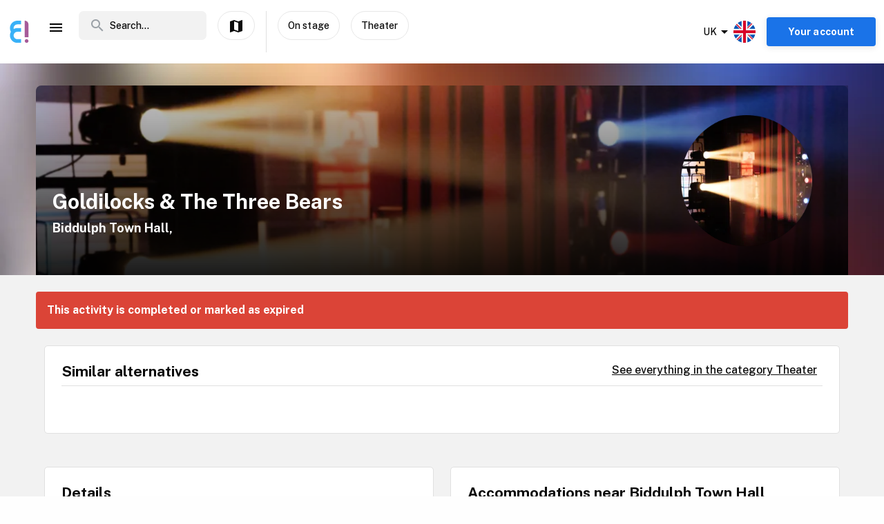

--- FILE ---
content_type: text/html; charset=utf-8
request_url: https://www.enjoy.ly/uk/goldilocks-the-three-bears-598664
body_size: 34663
content:
<!doctype html>
<html data-n-head-ssr lang="en" xml:lang="en" data-n-head="%7B%22lang%22:%7B%22ssr%22:%22en%22%7D,%22xml:lang%22:%7B%22ssr%22:%22en%22%7D%7D">
  <head>
    <title>Goldilocks &amp; The Three Bears - Book your tickets securely through Enjoy</title><meta data-n-head="ssr" charset="utf-8"><meta data-n-head="ssr" name="viewport" content="width=device-width, initial-scale=1, maximum-scale=1"><meta data-n-head="ssr" name="apple-itunes-app" content="app-id=1308192675"><meta data-n-head="ssr" name="fo-verify" content="8eb1705a-18e4-49d2-942b-77f1b5dcb3f6"><meta data-n-head="ssr" name="google-play-app" content="app-id=com.offlinepal.android"><meta data-n-head="ssr" name="google-site-verification" content="2U8dH7YmB_j0dukHyJgbJBeS_2uJTX_4hKBgAAZB0_Q"><meta data-n-head="ssr" name="p:domain_verify" content="b903a30b3e1199f1120b846dcb053b69"><meta data-n-head="ssr" http-equiv="content-language" content="en-GB"><meta data-n-head="ssr" data-hid="og:title" property="og:title" content="Goldilocks &amp; The Three Bears"><meta data-n-head="ssr" data-hid="description" name="description" content="Roll up! Roll up for a whole lot of family fun!  EXTRA SHOW ADDED DUE TO POPULAR DEMAND!"><meta data-n-head="ssr" data-hid="og:description" property="og:description" content="Roll up! Roll up for a whole lot of family fun!  EXTRA SHOW ADDED DUE TO POPULAR DEMAND!"><meta data-n-head="ssr" data-hid="og:image" property="og:image" content="https://ik.imagekit.io/enjoy/tr:bl-1,w-1200,h-630,fo-auto/v0/b/op-europe.appspot.com/o/activities%2F18CSlOq1r9NIIGFnmPZf%2F0.jpg?alt=media&amp;token=200dc7a1-08c8-41aa-ba16-6293b8b8c67b"><meta data-n-head="ssr" data-hid="og:url" property="og:url" content="https://www.enjoy.ly/uk/goldilocks-the-three-bears-598664"><meta data-n-head="ssr" data-hid="og:type" property="og:type" content="website"><meta data-n-head="ssr" data-hid="og:site_name" property="og:site_name" content="Enjoy - alt som skjer på ett sted!"><meta data-n-head="ssr" data-hid="fb:app_id" property="fb:app_id" content="1983253161911010"><meta data-n-head="ssr" data-hid="robots" name="robots" content="noindex, follow"><meta data-n-head="ssr" data-hid="i18n-og" property="og:locale" content="en"><meta data-n-head="ssr" data-hid="i18n-og-alt-nb" property="og:locale:alternate" content="nb"><link data-n-head="ssr" rel="icon" type="image/x-icon" href="/favicon.ico"><link data-n-head="ssr" rel="apple-touch-icon" href="/apple-touch-icon.png"><link data-n-head="ssr" rel="android-touch-icon" href="/android-chrome-512x512.png"><link data-n-head="ssr" rel="apple-touch-icon" sizes="180x180" href="/apple-touch-icon.png"><link data-n-head="ssr" rel="mask-icon" href="/safari-pinned-tab.svg" color="#5bbad5"><link data-n-head="ssr" rel="icon" type="image/png" sizes="32x32" href="/favicon-32x32.png"><link data-n-head="ssr" rel="icon" type="image/png" sizes="16x16" href="/favicon-16x16.png"><link data-n-head="ssr" rel="preconnect" href="https://nn8iogtsor-dsn.algolia.net/" crossorigin="anonymous"><link data-n-head="ssr" rel="preload" href="https://fonts.googleapis.com/css?family=Public+Sans:300,500,700&amp;display=swap" as="style"><link data-n-head="ssr" rel="stylesheet" href="https://fonts.googleapis.com/css?family=Public+Sans:300,500,700&amp;display=swap"><link data-n-head="ssr" rel="preload" href="https://api.mapbox.com/mapbox-gl-js/v2.0.1/mapbox-gl.css" as="style"><link data-n-head="ssr" rel="stylesheet" href="https://api.mapbox.com/mapbox-gl-js/v2.0.1/mapbox-gl.css"><link data-n-head="ssr" rel="alternate" hreflang="nb" href="https://www.enjoy.ly/uk-nb/goldilocks-the-three-bears-598664"><link data-n-head="ssr" rel="alternate" hreflang="en" href="https://www.enjoy.ly/uk/goldilocks-the-three-bears-598664"><link data-n-head="ssr" rel="preload" href="https://ik.imagekit.io/enjoy/tr:bl-1,h-300,w-1200,fo-auto/v0/b/op-europe.appspot.com/o/activities%2F18CSlOq1r9NIIGFnmPZf%2F0.jpg?alt=media&amp;token=200dc7a1-08c8-41aa-ba16-6293b8b8c67b" as="image"><link data-n-head="ssr" data-hid="i18n-can" rel="canonical" href="https://www.enjoy.ly/uk/goldilocks-the-three-bears-598664"><script data-n-head="ssr" src="https://maps.googleapis.com/maps/api/js?key=AIzaSyCag3Q8eKUTOnErlbpTnOH1NPJ6fj75_7w&libraries=places" async defer></script><script data-n-head="ssr" src="//www.googletagmanager.com/gtm.js?id=GTM-KMQQ4R7&l=dataLayer" async></script><script data-n-head="ssr" type="application/ld+json">{"@context":"https://schema.org","name":"Goldilocks & The Three Bears","@type":"Event","startDate":"2024-12-23T16:00:00+00:00","endDate":"2024-12-23T16:00:00+00:00","image":["https://firebasestorage.googleapis.com/v0/b/op-europe.appspot.com/o/activities%2F18CSlOq1r9NIIGFnmPZf%2F0.jpg?alt=media&token=200dc7a1-08c8-41aa-ba16-6293b8b8c67b"],"description":"Roll up! Roll up for a whole lot of family fun! - EXTRA SHOW ADDED DUE TO POPULAR DEMAND!\nBrought to you by the team behind last year's ‘Dick Whittington’, Lemon Jelly Pantos returns with Goldilocks & The Three Bears, the family pantomime that’s just right! Visiting Biddulph Town Hall on Saturday 23rd December 2023 at 1pm, 3pm & 5pm. Featuring all the traditional pantomime ingredients, this one hour, laughter packed show features colourful characters, hilarious comedy, world class circus acts, fantastic music, lavish costumes & stunning sets.\n\nJoin Goldilocks, the Three Bears & a multi-talented cast on Dame Betty Barnum’s circus adventure!\n\nNATIONAL UK TOUR\nBOOK NOW! LIMITED SEATING!\nwww.ticketsource.co.uk/lemonjellypantos\nGroup bookings: 07906 854269","location":{"@type":"Place","name":"Biddulph Town Hall","address":{"@type":"PostalAddress","streetAddress":"High Street, BIDDULPH, ST8 6AR","postalCode":"ST8 6AR","addressCountry":"UK"}},"eventStatus":"EventScheduled","eventAttendanceMode":"OfflineEventAttendanceMode","offers":{"@type":"Offer","price":"","priceCurrency":"NOK","availability":"Discontinued","validFrom":"2026-01-23T07:14:01+00:00","url":"https://www.datathistle.com/details/%2Bi2gERrAPsOvjQ11u3Vhv5xRrHhGnVqIRajMvEW%2B9mStwqBlhfaghXS2ZMEh%2FLOC58CuFW78RgLOZeH5ydokfmkNRFKmbydvMDpWAfgeSX6zkx88oT%2BDUAKsA6jImLM77apOC3GNLvIojzv9KSe6U7mh8UqqYP4IznTXfweu6iKqpaW2uGcBzmLbsctM8vdQ9gLd6JFcN4Y9%2FUONDZOfCWYlayS28WxtvPORz9t3L09fnWmlkuni0FC9lnQbzQCd2mOL5rnal7LBkNJnmnv9sg%3D%3D/www.ticketsource.co.uk/"}}</script><link rel="preload" href="/assets/app-b0ac6e424c9bfbee6f73.css" as="style"><link rel="preload" href="/assets/16-814077911c4656dd02ad.css" as="style"><link rel="preload" href="/assets/17-66910650aff611abeae1.css" as="style"><link rel="preload" href="/assets/pages/sector/_slug-43a7fe1b997c2f251b28.css" as="style"><link rel="preload" href="/assets/CultureActivity-4c4504409eedd1f1960b.css" as="style"><link rel="preload" href="/assets/4-1fef633e016949528698.css" as="style"><link rel="preload" href="/assets/CultureActivity/HomeActivity/OutdoorActivity/RegularActivity-5a131e0e3a5b81a37dd2.css" as="style"><link rel="preload" href="/assets/CultureActivity/RegularActivity-b11ca3b37e567fa40ef0.css" as="style"><link rel="preload" href="/assets/ActivityComplete-1533dc6b95b8db13e124.css" as="style"><link rel="preload" href="/assets/recommendedActivities-33cd4fe718ba8758d8fd.css" as="style"><link rel="preload" href="/assets/112-e0f1a71343a01ac60a78.css" as="style"><link rel="preload" href="/assets/Tags-70e8252dd7201a2a2e59.css" as="style"><link rel="preload" href="/assets/6-3f8bff4d5328a86fddd1.css" as="style"><link rel="preload" href="/assets/10-36052746aed33072e783.css" as="style"><link rel="preload" href="/assets/0-9fc54e164cf2f185ebde.css" as="style"><link rel="stylesheet" href="/assets/app-b0ac6e424c9bfbee6f73.css"><link rel="stylesheet" href="/assets/16-814077911c4656dd02ad.css"><link rel="stylesheet" href="/assets/17-66910650aff611abeae1.css"><link rel="stylesheet" href="/assets/pages/sector/_slug-43a7fe1b997c2f251b28.css"><link rel="stylesheet" href="/assets/CultureActivity-4c4504409eedd1f1960b.css"><link rel="stylesheet" href="/assets/4-1fef633e016949528698.css"><link rel="stylesheet" href="/assets/CultureActivity/HomeActivity/OutdoorActivity/RegularActivity-5a131e0e3a5b81a37dd2.css"><link rel="stylesheet" href="/assets/CultureActivity/RegularActivity-b11ca3b37e567fa40ef0.css"><link rel="stylesheet" href="/assets/ActivityComplete-1533dc6b95b8db13e124.css"><link rel="stylesheet" href="/assets/recommendedActivities-33cd4fe718ba8758d8fd.css"><link rel="stylesheet" href="/assets/112-e0f1a71343a01ac60a78.css"><link rel="stylesheet" href="/assets/Tags-70e8252dd7201a2a2e59.css"><link rel="stylesheet" href="/assets/6-3f8bff4d5328a86fddd1.css"><link rel="stylesheet" href="/assets/10-36052746aed33072e783.css"><link rel="stylesheet" href="/assets/0-9fc54e164cf2f185ebde.css">
  </head>
  <body class="" data-n-head="%7B%22class%22:%7B%22ssr%22:%22%22%7D%7D">
    <noscript data-n-head="ssr" data-hid="gtm-noscript" data-pbody="true"><iframe src="//www.googletagmanager.com/ns.html?id=GTM-KMQQ4R7&l=dataLayer" height="0" width="0" style="display:none;visibility:hidden"></iframe></noscript><div data-server-rendered="true" id="__nuxt"><!----><div id="__layout"><div><nav class="primary-nav" data-v-f72df69e><!----> <!----> <div class="grid-container container primary-nav__container primary-nav__container--desktop" data-v-5a23efcb data-v-f72df69e><div class="primary-nav__container__actions" data-v-5a23efcb data-v-f72df69e><div class="primary-nav__container__actions__left" data-v-5a23efcb data-v-f72df69e><div class="desktop-logo" data-v-c18eea5a data-v-f72df69e><a href="/uk/" class="op-logo nuxt-link-active" data-v-c18eea5a><img src="/assets/img/enjoy-e-logo.15772c1.svg" alt="Enjoy" data-v-c18eea5a></a></div> <div class="nav-links primary-nav__container__actions__bottom adjust-middle" data-v-82a9e142 data-v-f72df69e><ul class="nav-links__list" data-v-82a9e142><li class="nav-links__list__item category-menu-wrapper" data-v-82a9e142><div data-v-e35698b0 data-v-82a9e142><a href="#" class="dropdown-link" data-v-e35698b0><i class="material-icons icon menu-icon md-24 md-md color-black" data-v-226f6847 data-v-82a9e142>
  menu
</i> <!----></a> <div class="drop-down" data-v-e35698b0><!----></div></div></li> <!----> </ul> <!----></div> <div class="search-field primary-nav-header desktop-search" data-v-72bdeac4 data-v-f72df69e><div class="search-field__wrapper-input" data-v-72bdeac4><div class="search-field__icon-wrap" data-v-72bdeac4><a href="#" class="search-field__icon-link" data-v-72bdeac4><i class="material-icons icon search-icon md-m" data-v-226f6847 data-v-72bdeac4>
  search
</i></a></div> <input placeholder="Search..." type="search" value="" class="search-input" data-v-72bdeac4> <!----> <!----> <!----></div> <!----></div> <button type="button" class="button op-btn find-on-map-desktop op-btn--medium op-btn--white" data-v-53bf3f67 data-v-f72df69e><!----> <span data-v-53bf3f67><i class="material-icons icon md-24 md-md" data-v-226f6847 data-v-f72df69e>
  map
</i> <span class="map-label" data-v-53bf3f67 data-v-f72df69e>Show on map</span></span> <!----></button> <div class="vertical-space" data-v-5a23efcb data-v-f72df69e></div> <!----> <button type="button" class="button op-btn find-on-map-desktop op-btn--medium op-btn--white" data-v-53bf3f67 data-v-f72df69e><!----> <span data-v-53bf3f67>
          On stage
        </span> <!----></button> <button type="button" class="button op-btn find-on-map-desktop op-btn--medium op-btn--white" data-v-53bf3f67 data-v-f72df69e><!----> <span data-v-53bf3f67>
          Theater
        </span> <!----></button></div> <div class="primary-nav__container__actions__right" data-v-5a23efcb data-v-f72df69e><div class="country-selector-menu-wrapper" data-v-792ab893 data-v-f72df69e><div class="menu-language" data-v-792ab893><a class="toggle-menu" data-v-792ab893><i class="material-icons icon arrow md-24 md-md" data-v-226f6847 data-v-792ab893>
  arrow_drop_down
</i> <span class="sector-name" data-v-792ab893>UK</span> <img src="/assets/img/en.e556490.svg" alt="Select language" data-v-792ab893></a></div> <!----> <!----></div> <!----> <div class="account-menu-wrapper" data-v-cd85d32e data-v-f72df69e><!----><!----><!----><!----><!----></div></div></div></div></nav> <main><div><article class="activity" data-v-6db959fa><section class="activity__imagebanner" style="background-image:url(https://ik.imagekit.io/enjoy/tr:bl-50,h-200,w-1200,fo-auto/v0/b/op-europe.appspot.com/o/activities%2F18CSlOq1r9NIIGFnmPZf%2F0.jpg?alt=media&amp;token=200dc7a1-08c8-41aa-ba16-6293b8b8c67b);" data-v-138f4e78><div class="grid-container container" data-v-5a23efcb data-v-138f4e78><div class="grid activity__imagebanner__bannerimage grid-x" data-v-44b770df data-v-138f4e78><img src="https://ik.imagekit.io/enjoy/tr:bl-1,h-300,w-1200,fo-auto/v0/b/op-europe.appspot.com/o/activities%2F18CSlOq1r9NIIGFnmPZf%2F0.jpg?alt=media&amp;token=200dc7a1-08c8-41aa-ba16-6293b8b8c67b" class="activity__imagebanner__bannerimage__image" data-v-44b770df data-v-138f4e78> <div class="cell item small-12 large-9" data-v-a1838d08 data-v-138f4e78><div class="activity__imagebanner__full-height" data-v-a1838d08 data-v-138f4e78><!----> <div class="cell item activity__imagebanner__heading large-12" data-v-a1838d08 data-v-138f4e78><h1 class="activity__imagebanner__heading__title" data-v-a1838d08 data-v-138f4e78>
                Goldilocks &amp; The Three Bears
              </h1> <div class="activity__imagebanner__heading__subtitle" data-v-a1838d08 data-v-138f4e78><span data-v-138f4e78><a href="https://www.google.com/maps/?q=undefined,undefined&amp;z=14" title="Show on google maps." target="_blank" data-v-138f4e78><span data-v-138f4e78> Biddulph Town Hall,  </span></a></span></div> <div class="activity__imagebanner__heading__body" data-v-a1838d08 data-v-138f4e78><div class="activity__summary" data-v-a1838d08 data-v-6db959fa>
        
      </div></div></div> <!----></div></div> <div class="cell item activity__imagebanner__activityimage large-3" data-v-a1838d08 data-v-138f4e78><picture data-v-138f4e78><!----> <img src="https://ik.imagekit.io/enjoy/tr:r-max,fo-auto,h-250,w-250/v0/b/op-europe.appspot.com/o/activities%2F18CSlOq1r9NIIGFnmPZf%2F0.jpg?alt=media&amp;token=200dc7a1-08c8-41aa-ba16-6293b8b8c67b" loading="lazy" width="190" height="190"></picture> <!----></div></div></div></section> <section class="activity-completed__wrapper" data-v-0183cf92 data-v-6db959fa><div class="grid-container container grid-container" data-v-5a23efcb data-v-0183cf92><div class="grid activity-completed__banner grid-x" data-v-44b770df data-v-0183cf92><div class="cell item small-12" data-v-a1838d08 data-v-0183cf92><strong data-v-a1838d08 data-v-0183cf92>This activity is completed or marked as expired</strong></div></div></div></section> <section clientOnly="true" class="grid-container activity__recommendations-section" data-v-6db959fa><div class="grid grid-x grid-margin-x" data-v-44b770df><div class="cell item large-12" data-v-a1838d08><div data-fetch-key="0"><div class="contentbox activity-details ticket-box" data-v-405765aa data-v-79d2a0ac><div class="contentbox__wrapper block-fill" data-v-405765aa><div class="contentbox__header" data-v-405765aa><h2 class="contentbox__header__title" data-v-405765aa>Similar alternatives</h2> <div class="contentbox__header__right" data-v-405765aa><a href="/uk/scene-theatre">
              See everything in the category Theater
            </a></div></div> <div class="contentbox__content" data-v-405765aa><div class="grid-container container grid-container container__no-padding" data-v-5a23efcb data-v-79d2a0ac><!----> <!----> <div class="grid grid-x" data-v-44b770df data-v-79d2a0ac></div> <!----></div></div></div></div></div></div></div></section> <section class="grid-container" data-v-6db959fa><!----></section> <section class="grid-container activity__sections" data-v-6db959fa><div class="grid grid-x grid-margin-x" data-v-44b770df data-v-6db959fa><div class="cell item large-6" data-v-a1838d08 data-v-6db959fa><!----> <!----> <!----> <!----> <div class="contentbox activity-details" data-v-405765aa data-v-0ea84d48 data-v-6db959fa><div class="contentbox__wrapper block-fill" data-v-405765aa><div class="contentbox__header" data-v-405765aa><h2 class="contentbox__header__title" data-v-405765aa>Details</h2> <div class="contentbox__header__right" data-v-405765aa></div></div> <div class="contentbox__content" data-v-405765aa><div class="details_content" data-v-405765aa data-v-0ea84d48><p>Roll up! Roll up for a whole lot of family fun! - EXTRA SHOW ADDED DUE TO POPULAR DEMAND!
Brought to you by the team behind last year&#39;s ‘Dick Whittington’, Lemon Jelly Pantos returns with Goldilocks &amp; The Three Bears, the family pantomime that’s just right! Visiting Biddulph Town Hall on Saturday 23rd December 2023 at 1pm, 3pm &amp; 5pm. Featuring all the traditional pantomime ingredients, this one hour, laughter packed show features colourful characters, hilarious comedy, world class circus acts, fantastic music, lavish costumes &amp; stunning sets.</p>
<p>Join Goldilocks, the Three Bears &amp; a multi-talented cast on Dame Betty Barnum’s circus adventure!</p>
<p>NATIONAL UK TOUR
BOOK NOW! LIMITED SEATING!
<a href="http://www.ticketsource.co.uk/lemonjellypantos">www.ticketsource.co.uk/lemonjellypantos</a>
Group bookings: 07906 854269</p>
</div></div></div></div> <!----> <div class="contentbox activity-details" data-v-405765aa data-v-1529702d data-v-6db959fa><div class="contentbox__wrapper block-fill" data-v-405765aa><div class="contentbox__header" data-v-405765aa><h2 class="contentbox__header__title" data-v-405765aa>Practical</h2> <div class="contentbox__header__right" data-v-405765aa> Enjoy code: 598664 </div></div> <div class="contentbox__content" data-v-405765aa><!----> <div class="activity-attributes__line" data-v-405765aa data-v-1529702d><div class="activity-attributes__line__key" data-v-405765aa data-v-1529702d>
        Type
      </div> <div class="activity-attributes__line__value" data-v-405765aa data-v-1529702d>
        Scene
      </div></div> <div class="activity-attributes__line" data-v-405765aa data-v-1529702d><div class="activity-attributes__line__key" data-v-405765aa data-v-1529702d>
        Target groups
      </div> <div class="activity-attributes__line__value" data-v-405765aa data-v-1529702d>
        Adult
      </div></div> <!----> <!----> <!----> <!----> <!----> <!----> <div class="activity-attributes__line" data-v-405765aa data-v-1529702d><div class="activity-attributes__line__key" data-v-405765aa data-v-1529702d>
        Source
      </div> <div class="activity-attributes__line__value activity-source" data-v-405765aa data-v-1529702d><span data-v-405765aa data-v-1529702d>TheList</span></div></div> <div class="activity-attributes__line" data-v-405765aa data-v-1529702d><div class="activity-attributes__line__key" data-v-405765aa data-v-1529702d>
        External information
      </div> <div class="activity-attributes__line__value activity-source" data-v-405765aa data-v-1529702d><a href="https://www.datathistle.com/details/%2Bi2gERrAPsOvjQ11u3Vhv5xRrHhGnVqIRajMvEW%2B9mStwqBlhfaghXS2ZMEh%2FLOC58CuFW78RgLOZeH5ydokfmkNRFKmbydvMDpWAfgeSX6zkx88oT%2BDUAKsA6jImLM77apOC3GNLvIojzv9KSe6U7mh8UqqYP4IznTXfweu6iKqpaW2uGcBzmLbsctM8vdQ9gLd6JFcN4Y9%2FUONDZOfCWYlayS28WxtvPORz9t3L09fnWmlkuni0FC9lnQbzQCd2mOL5rnal7LBkNJnmnv9sg%3D%3D/www.ticketsource.co.uk/" target="_blank" data-v-405765aa data-v-1529702d>Go to the organizer's webpage</a></div></div> <div class="activity-attributes__line" data-v-ffba53b0 data-v-1529702d><div class="activity-attributes__line__key" data-v-ffba53b0>
    Tags
  </div> <div class="activity-attributes__line__value" data-v-ffba53b0><span data-v-ffba53b0><a href="/uk/tag/Pantomime" title="Activities tagged withPantomime" class="activity-attributes__line__value__link" data-v-ffba53b0>
        Pantomime
      </a> <span class="activity-attributes__line__value__separator" data-v-ffba53b0>, </span></span><span data-v-ffba53b0><a href="/uk/tag/Theatre" title="Activities tagged withTheatre" class="activity-attributes__line__value__link" data-v-ffba53b0>
        Theatre
      </a> <!----></span></div></div> <div class="cell item activity__sections__favouritebar large-12" data-v-a1838d08 data-v-1529702d></div></div></div></div> <!----> <!----></div> <div class="cell item large-6" data-v-a1838d08 data-v-6db959fa><!----> <!----> <!----> <!----> <!----> <!----></div></div></section> <!----> <!----></article></div> <!----> <!----></main> <!----> <!----> <div class="hidden"><div class="app-rating"><div class="stars" data-v-d119c54c><!----> <div class="stars__icons" data-v-d119c54c><div class="stars__icons__item stars__icons__item--selected" data-v-d119c54c><i class="material-icons icon md-24 md-md" data-v-226f6847 data-v-d119c54c>
  star
</i></div><div class="stars__icons__item stars__icons__item--selected" data-v-d119c54c><i class="material-icons icon md-24 md-md" data-v-226f6847 data-v-d119c54c>
  star
</i></div><div class="stars__icons__item stars__icons__item--selected" data-v-d119c54c><i class="material-icons icon md-24 md-md" data-v-226f6847 data-v-d119c54c>
  star
</i></div><div class="stars__icons__item stars__icons__item--selected" data-v-d119c54c><i class="material-icons icon md-24 md-md" data-v-226f6847 data-v-d119c54c>
  star
</i></div><div class="stars__icons__item stars__icons__item--selected" data-v-d119c54c><i class="material-icons icon md-24 md-md" data-v-226f6847 data-v-d119c54c>
  star
</i></div></div> <!----> <!----></div> <span class="rating-num">(4.9)</span></div></div> <footer class="footer" data-v-07676cb5><div class="footer-banner" data-v-07676cb5><div class="footer-banner__overlay" data-v-07676cb5><section class="grid-container footer-banner__body" data-v-07676cb5><div class="grid footer-banner__body__align-center grid-x grid-margin-x grid--no-margin-bottom" data-v-44b770df data-v-07676cb5><div class="cell item small-12 large-9" data-v-a1838d08 data-v-07676cb5><span class="footer-banner__body__line1" data-v-a1838d08 data-v-07676cb5>All events in one place</span></div> <div class="cell item small-12 large-3" data-v-a1838d08 data-v-07676cb5></div></div></section></div></div> <div class="footer__apps-wrapper" style="display:;" data-v-07676cb5><div class="footer__download-teaser" data-v-07676cb5>
      Get the Enjoy! app:
    </div> <a href="https://itunes.apple.com/no/app/offlinepal/id1308192675" target="_blank" data-v-07676cb5><picture data-v-07676cb5><!----> <img src="/assets/img/download-ios.eb9937d.png" alt="download ios app" loading="lazy" width="131" height="40" class="footer__download"></picture></a><a href="https://play.google.com/store/apps/details?id=com.offlinepal.android" target="_blank" data-v-07676cb5><picture data-v-07676cb5><!----> <img src="/assets/img/google-play.f43dedf.png" alt="download android app" loading="lazy" width="131" height="40" class="footer__download"></picture></a></div> <div class="footer__social-media" data-v-07676cb5><a href="https://www.facebook.com/enjoynorge" target="_blank" data-v-07676cb5><picture data-v-07676cb5><!----> <img src="[data-uri]" alt="facebook" loading="lazy" width="32" height="32" class="footer__social-link"></picture></a><a href="https://www.instagram.com/enjoy_norge/" target="_blank" data-v-07676cb5><picture data-v-07676cb5><!----> <img src="/assets/img/instagram.08e6eee.png" alt="instagram" loading="lazy" width="32" height="32" class="footer__social-link"></picture></a></div> <hr data-v-07676cb5> <div class="footer__links-wrapper" data-v-07676cb5><ul class="footer__links-list" data-v-07676cb5><li data-v-07676cb5><!----> <a href="/uk/articles" data-v-07676cb5>
          Insipiration
        </a></li><li data-v-07676cb5><a href="/uk/about-uk" data-v-07676cb5>
          About Enjoy.ly
        </a> <!----></li><li data-v-07676cb5><a href="/uk/ambassador" data-v-07676cb5>
          Ambassador
        </a> <!----></li><li data-v-07676cb5><a href="/uk/contact" data-v-07676cb5>
          Contact us
        </a> <!----></li><li data-v-07676cb5><a href="/uk/press" data-v-07676cb5>
          Press
        </a> <!----></li><li data-v-07676cb5><a href="/uk/partners" data-v-07676cb5>
          Our Partners
        </a> <!----></li><li data-v-07676cb5><a href="/uk/work" data-v-07676cb5>
          We are hiring
        </a> <!----></li><li data-v-07676cb5><a href="/uk/privacy" data-v-07676cb5>
          Privacy Policy
        </a> <!----></li><li data-v-07676cb5><a href="/uk/terms-booking" data-v-07676cb5>
          Terms for booking
        </a> <!----></li> <li class="for-organizers" data-v-07676cb5>
        
        <!----> <a href="https://organizer.enjoy.ly/" target="_blank" data-v-07676cb5>
          Organizer?
        </a></li></ul></div> <div class="footer__prohibited-note" data-v-07676cb5>
    It is strictly prohibited to use automated services (bots, crawlers etc) to download the content from Enjoy.ly, except for public search engines.
  </div> <div class="footer__copyright" data-v-07676cb5>
    Copyright © 2017-2026 Enjoy.ly. All rights reserved.
  </div> <div class="footer__heap" data-v-07676cb5><a href="https://heap.io/?utm_source=badge" rel="nofollow" data-v-07676cb5><img src="https://mura.heap.io/sites/default/assets/logos/Heap-RGB_Logo-Horizontal-Lockup-Color-1.svg" alt="Heap | Mobile and Web Analytics" loading="lazy" style="width:108px;height:41px" data-v-07676cb5></a></div></footer></div></div></div><script>window.__NUXT__=(function(a,b,c,d,e,f,g,h,i,j,k,l,m,n,o,p,q,r,s,t,u,v,w,x,y,z,A,B,C,D,E,F,G,H,I,J,K,L,M,N,O,P,Q,R,S,T,U,V,W,X,Y,Z,_,$,aa,ab,ac,ad,ae,af,ag,ah,ai,aj,ak,al,am,an,ao,ap,aq,ar,as,at,au,av,aw,ax,ay,az,aA,aB,aC,aD,aE,aF,aG,aH,aI,aJ,aK,aL,aM,aN,aO,aP,aQ,aR,aS,aT,aU,aV,aW,aX,aY,aZ,a_,a$,ba,bb,bc,bd,be,bf,bg,bh,bi,bj,bk,bl,bm,bn,bo,bp,bq,br,bs,bt,bu,bv,bw,bx,by,bz,bA,bB,bC,bD,bE,bF,bG,bH,bI,bJ,bK,bL,bM,bN,bO,bP,bQ,bR,bS,bT,bU,bV,bW,bX,bY,bZ,b_,b$,ca,cb,cc,cd,ce,cf,cg,ch,ci,cj,ck,cl,cm,cn,co,cp,cq,cr,cs,ct,cu,cv,cw,cx,cy,cz,cA,cB,cC,cD,cE,cF,cG,cH,cI,cJ,cK,cL,cM,cN,cO,cP,cQ,cR,cS,cT,cU,cV,cW,cX,cY,cZ,c_,c$,da,db,dc,dd,de,df,dg,dh,di,dj,dk,dl,dm,dn,do_,dp,dq,dr,ds,dt,du,dv,dw,dx,dy,dz,dA,dB,dC,dD,dE,dF,dG,dH,dI,dJ,dK,dL,dM,dN,dO,dP,dQ,dR,dS,dT,dU,dV,dW,dX,dY,dZ,d_,d$,ea,eb,ec,ed,ee,ef,eg,eh,ei,ej,ek,el,em,en,eo,ep,eq,er,es,et,eu,ev,ew,ex,ey,ez,eA,eB,eC,eD,eE,eF,eG,eH,eI,eJ,eK,eL,eM,eN,eO,eP,eQ,eR,eS,eT,eU,eV,eW,eX,eY,eZ,e_,e$,fa,fb,fc,fd,fe,ff,fg,fh,fi,fj,fk,fl,fm,fn,fo,fp,fq,fr,fs,ft,fu,fv,fw,fx,fy,fz,fA,fB,fC,fD,fE,fF,fG,fH,fI,fJ,fK,fL,fM,fN,fO,fP,fQ,fR,fS,fT,fU,fV,fW,fX,fY,fZ,f_,f$,ga,gb,gc,gd,ge,gf,gg,gh,gi,gj,gk,gl,gm,gn,go,gp,gq,gr,gs,gt,gu,gv,gw,gx,gy,gz,gA,gB,gC,gD,gE,gF,gG,gH,gI,gJ,gK,gL,gM,gN,gO,gP,gQ,gR,gS,gT,gU,gV,gW,gX,gY,gZ,g_,g$,ha,hb){aP.seconds=1734969600;aP.nanoseconds=j;return {layout:"activity",data:[{},{pageData:s,locationData:s,activityData:{title:aN,description:"Roll up! Roll up for a whole lot of family fun!  EXTRA SHOW ADDED DUE TO POPULAR DEMAND!",image:W,customMetaData:void 0},activityListPageData:s,url:"https:\u002F\u002Fwww.enjoy.ly\u002Fuk\u002Fgoldilocks-the-three-bears-598664"}],fetch:[{recommendedActivities:[],params:{type:"byCategory",sector:"uk",skip:j,take:m,category_id:aO,latitude:53.11681,longitude:-2.17614,startDate:aP,activityTypes:[F],op_code:aQ}}],error:s,state:{activities:{fetching:a,activities:[]},activity:{ref:aR,related:[],data:{id:aR,geolocation:{latitude:53.11681,longitude:-2.17614},_date_modified:{seconds:1735023065,nanoseconds:34000000},description:aS,start_date_original:"2023-12-23T17:00:00+00:00",start_date_str:"2024-12-23 16:00",images:[{web_image_main_178x178_webp_ref:aT,url:W,original_url:aU,web_image_activity_525xheight_webp_ref:aV,web_image_activity_243x243_url:aW,landscape_webp_url:aX,web_image_activity_703xheight_ref:aY,web_image_main_178x178_webp_url:aZ,square_ref:a_,web_image_activity_703xheight_url:a$,web_image_main_178x178_ref:ba,web_image_activity_525xheight_url:bb,landscape_ref:bc,web_image_activity_243x243_ref:bd,square_webp_ref:be,square_webp_url:bf,square_url:bg,web_image_activity_703xheight_webp_url:bh,web_image_activity_525xheight_webp_url:bi,web_image_activity_525xheight_ref:bj,storage_ref:bk,web_image_main_178x178_url:bl,web_image_activity_243x243_webp_url:bm,landscape_url:bn,web_image_activity_243x243_webp_ref:bo,landscape_webp_ref:bp,web_image_activity_703xheight_webp_ref:bq}],date_algolia:1723642227300,categories:{"50000":f,"50100":f},title:aN,type:F,address:{country:X,street:"High Street",city:"Biddulph",zip:"ST8 6AR"},location_name:"Biddulph Town Hall",raw_summary:h,status:br,import_doc_ref:"TheList-2052103-52928-2312231700",op_code:aQ,raw_description:aS,external_id:2052103,has_events:f,cta_link:"https:\u002F\u002Fwww.datathistle.com\u002Fdetails\u002F%2Bi2gERrAPsOvjQ11u3Vhv5xRrHhGnVqIRajMvEW%2B9mStwqBlhfaghXS2ZMEh%2FLOC58CuFW78RgLOZeH5ydokfmkNRFKmbydvMDpWAfgeSX6zkx88oT%2BDUAKsA6jImLM77apOC3GNLvIojzv9KSe6U7mh8UqqYP4IznTXfweu6iKqpaW2uGcBzmLbsctM8vdQ9gLd6JFcN4Y9%2FUONDZOfCWYlayS28WxtvPORz9t3L09fnWmlkuni0FC9lnQbzQCd2mOL5rnal7LBkNJnmnv9sg%3D%3D\u002Fwww.ticketsource.co.uk\u002F",provider:"TheList",tags:["Pantomime","Theatre"],target_groups:{adult:f},pageviews:171,slug:"goldilocks-the-three-bears",_writeTime:{seconds:1578669945,nanoseconds:15376000},thumb:{web_image_activity_703xheight_webp_url:bh,web_image_activity_243x243_ref:bd,web_image_activity_243x243_url:aW,original_url:aU,landscape_url:bn,square_webp_url:bf,storage_ref:bk,web_image_activity_525xheight_webp_ref:aV,landscape_webp_ref:bp,web_image_main_178x178_ref:ba,web_image_main_178x178_webp_url:aZ,web_image_activity_525xheight_webp_url:bi,web_image_activity_525xheight_url:bb,web_image_activity_703xheight_url:a$,web_image_main_178x178_webp_ref:aT,square_webp_ref:be,web_image_activity_703xheight_ref:aY,web_image_activity_243x243_webp_ref:bo,web_image_activity_703xheight_webp_ref:bq,square_ref:a_,web_image_main_178x178_url:bl,url:W,web_image_activity_243x243_webp_url:bm,web_image_activity_525xheight_ref:bj,square_url:bg,landscape_ref:bc,landscape_webp_url:aX},category_id:50100,end_date:{seconds:1734969600,nanoseconds:j},date_created:{seconds:1675740030,nanoseconds:372000000},date_modified:{seconds:1735023065,nanoseconds:34000000},sector:X,street_address:"High Street, BIDDULPH, ST8 6AR",start_date:aP}},articles:{categories:{},articles:[],filteredArticles:[]},attending:{activityEvent:s,friendsToInvite:[],invitedFriends:[],activityEventModalData:{},processingEvent:a,invitingFriend:a,myEvents:{previous:[],upcoming:[]}},auth:{user:s,pending:a,interests:a,favourites:[],favouritesLocations:[],promoter:{name:h},isPromoter:a,params:h},booking:{bookingInfo:{id:h},company:{},availability:{},participants:[],participant_details:[],extraProducts:[],progress:"INITIAL",error:h,loading:a,activityData:{title:h,opcode:h,slug:h},promoterData:{},customerData:{date:{},name:h,email:h,phone:h,selectedTimeSlot:h,selectedExtraProducts:[],participants:[],participant_details:{}},orderData:{},availablePaymentMethods:[],coupon:{id:h,code:h},couponError:s,payment:{method:h,parameters:{}},redirectUrl:h,totals:{sum:j,grandTotal:j,discount:j,discountName:s},stateLoaded:a},categories:{categories:{"40000":{description:bs,filter_group:e,name:Y,full_name:"Konserter",has_children:f,id:"40000",level:g,parent_id:j,sort_order:m,promoterOnly:f,translations:{description_en:bs,name_en:Y},_date_created:{_seconds:1539865220,_nanoseconds:627000000},slug:bt,isNew:a,routeName:b,type:c},"40100":{description:bu,filter_group:e,name:Z,full_name:"Konserter \u003E Andre konserter",has_children:a,id:"40100",level:d,parent_id:o,sort_order:g,promoterOnly:a,translations:{description_en:bu,name_en:Z},_date_created:{_seconds:1539865479,_nanoseconds:455000000},slug:"other-concerts",isNew:a,routeName:b,type:c},"40300":{description:bv,filter_group:e,name:bw,full_name:"Konserter \u003E Country",has_children:a,id:"40300",level:d,parent_id:o,sort_order:q,promoterOnly:a,translations:{description_en:bv,name_en:bw},_date_created:{_seconds:1539865565,_nanoseconds:bx},slug:"country",isNew:a,routeName:b,type:c},"40400":{description:by,filter_group:e,name:bz,full_name:"Konserter \u003E Dance \u002F Elektronika",has_children:a,id:"40400",level:d,parent_id:o,sort_order:m,promoterOnly:a,translations:{description_en:by,name_en:bz},_date_created:{_seconds:1539865663,_nanoseconds:319000000},slug:"dance-electronica",isNew:a,routeName:b,type:c},"40500":{description:bA,filter_group:e,name:bB,full_name:"Konserter \u003E Danseband",has_children:a,id:"40500",level:d,parent_id:o,sort_order:p,promoterOnly:a,translations:{description_en:bA,name_en:bB},_date_created:{_seconds:1539865698,_nanoseconds:751000000},slug:"danceband",isNew:a,routeName:b,type:c},"40600":{description:bC,filter_group:e,name:bD,full_name:"Konserter \u003E Hard Rock \u002F Metall",has_children:a,id:"40600",level:d,parent_id:o,sort_order:t,promoterOnly:a,translations:{description_en:bC,name_en:bD},_date_created:{_seconds:1539866209,_nanoseconds:417000000},slug:"hardrock-metal",isNew:a,routeName:b,type:c},"40700":{description:bE,filter_group:e,name:bF,full_name:"Konserter \u003E Hip Hop \u002F Rap \u002F R&B",has_children:a,id:"40700",level:d,parent_id:o,sort_order:u,promoterOnly:a,translations:{description_en:bE,name_en:bF},_date_created:{_seconds:1539866250,_nanoseconds:817000000},slug:"hiphop-rap-rnb",isNew:a,routeName:b,type:c},"40800":{description:bG,filter_group:e,name:bH,full_name:"Konserter \u003E Jazz \u002F Blues",has_children:a,id:"40800",level:d,parent_id:o,sort_order:G,promoterOnly:a,translations:{description_en:bG,name_en:bH},_date_created:{_seconds:1539866282,_nanoseconds:128000000},slug:"jazz-blues",isNew:a,routeName:b,type:c},"40900":{description:bI,filter_group:e,name:bJ,full_name:"Konserter \u003E Julekonserter",has_children:a,id:"40900",level:d,parent_id:o,sort_order:H,promoterOnly:a,translations:{description_en:bI,name_en:bJ},_date_created:{_seconds:1539866462,_nanoseconds:688000000},slug:"christmas",isNew:a,routeName:b,type:c},"41000":{description:bK,filter_group:e,name:bL,full_name:"Konserter \u003E Klassisk \u002F Symfoni",has_children:a,id:"41000",level:d,parent_id:o,sort_order:_,promoterOnly:a,translations:{description_en:bK,name_en:bL},_date_created:{_seconds:1539866501,_nanoseconds:385000000},slug:"classical-symphony",isNew:a,routeName:b,type:c},"41100":{description:bM,filter_group:e,name:bN,full_name:"Konserter \u003E Opera",has_children:a,id:"41100",level:d,parent_id:o,sort_order:$,promoterOnly:a,translations:{description_en:bM,name_en:bN},_date_created:{_seconds:1539866536,_nanoseconds:971000000},slug:"opera",isNew:a,routeName:b,type:c},"41200":{description:bO,filter_group:e,name:bP,full_name:"Konserter \u003E Pop \u002F Rock",has_children:a,id:"41200",level:d,parent_id:o,sort_order:bQ,promoterOnly:a,translations:{description_en:bO,name_en:bP},_date_created:{_seconds:1539866572,_nanoseconds:249000000},slug:"pop-rock",isNew:a,routeName:b,type:c},"41300":{description:bR,filter_group:e,name:bS,full_name:"Konserter \u003E Vise- \u002F folkemusikk",has_children:a,id:"41300",level:d,parent_id:o,sort_order:bT,promoterOnly:a,translations:{description_en:bR,name_en:bS},_date_created:{_seconds:1539866618,_nanoseconds:25000000},slug:"folk-music",isNew:a,routeName:b,type:c},"50000":{description:bU,filter_group:e,name:bV,full_name:F,has_children:f,id:"50000",level:g,parent_id:j,sort_order:p,promoterOnly:f,translations:{description_en:bU,name_en:bV},_date_created:{_seconds:1539866783,_nanoseconds:555000000},slug:"scene",isNew:a,routeName:b,type:c},"50100":{description:bW,filter_group:e,name:I,full_name:"Scene \u003E Teater",has_children:a,id:aO,level:d,parent_id:v,sort_order:g,promoterOnly:a,translations:{description_en:bW,name_en:I},_date_created:{_seconds:1539867401,_nanoseconds:bX},slug:"theatre",isNew:a,routeName:b,type:c},"50200":{description:bY,filter_group:e,name:bZ,full_name:"Scene \u003E Show",has_children:a,id:"50200",level:d,parent_id:v,sort_order:d,promoterOnly:a,translations:{description_en:bY,name_en:bZ},_date_created:{_seconds:1539867438,_nanoseconds:492000000},slug:"show",isNew:a,routeName:b,type:c},"50300":{description:b_,filter_group:e,name:b$,full_name:"Scene \u003E Revy",has_children:a,id:"50300",level:d,parent_id:v,sort_order:q,promoterOnly:a,translations:{description_en:b_,name_en:b$},_date_created:{_seconds:1539867473,_nanoseconds:393000000},slug:"revue",isNew:a,routeName:b,type:c},"50400":{description:ca,filter_group:e,name:cb,full_name:"Scene \u003E Musikal",has_children:a,id:"50400",level:d,parent_id:v,sort_order:m,promoterOnly:a,translations:{description_en:ca,name_en:cb},_date_created:{_seconds:1539867507,_nanoseconds:496000000},slug:"musical",isNew:a,routeName:b,type:c},"50500":{description:cc,filter_group:e,name:cd,full_name:"Scene \u003E Magi \u002F Trylleshow",has_children:a,id:"50500",level:d,parent_id:v,sort_order:p,promoterOnly:a,translations:{description_en:cc,name_en:cd},_date_created:{_seconds:1539867545,_nanoseconds:3000000},slug:"magic",isNew:a,routeName:b,type:c},"50600":{description:ce,filter_group:e,name:cf,full_name:"Scene \u003E Humor \u002F Stand up",has_children:a,id:"50600",level:d,parent_id:v,sort_order:t,promoterOnly:a,translations:{description_en:ce,name_en:cf},_date_created:{_seconds:1539867583,_nanoseconds:cg},slug:"humor-standup",isNew:a,routeName:b,type:c},"50700":{description:ch,filter_group:e,name:ci,full_name:"Scene \u003E Ballett \u002F Dans",has_children:a,id:"50700",level:d,parent_id:v,sort_order:u,promoterOnly:a,translations:{description_en:ch,name_en:ci},_date_created:{_seconds:1539867615,_nanoseconds:cj},slug:"fance-ballet",isNew:a,routeName:b,type:c},"50800":{description:ck,filter_group:e,name:cl,full_name:"Scene \u003E Annen scene",has_children:a,id:"50800",level:d,parent_id:v,sort_order:G,promoterOnly:a,translations:{description_en:ck,name_en:cl},_date_created:{_seconds:1539867647,_nanoseconds:117000000},slug:"sceneshow-other",isNew:a,routeName:b,type:c},"60000":{description:cm,filter_group:l,name:aa,full_name:"Kino",has_children:f,id:"60000",level:g,parent_id:j,sort_order:200,promoterOnly:f,translations:{description_en:cm,name_en:aa},_date_created:{_seconds:1539868158,_nanoseconds:873000000},slug:"cinema",isNew:a,routeName:b,type:c},"60100":{description:cn,filter_group:l,name:co,full_name:"Kino \u003E Actionfilmer",has_children:a,id:"60100",level:d,parent_id:n,sort_order:g,promoterOnly:a,translations:{description_en:cn,name_en:co},_date_created:{_seconds:1539868229,_nanoseconds:536000000},slug:"cinema-action-movies",isNew:a,routeName:b,type:c},"60200":{description:cp,filter_group:l,name:cq,full_name:"Kino \u003E Barnekino",has_children:a,id:"60200",level:d,parent_id:n,sort_order:d,promoterOnly:a,translations:{description_en:cp,name_en:cq},_date_created:{_seconds:1539868268,_nanoseconds:266000000},slug:"cinema-children-movies",isNew:a,routeName:b,type:c},"60300":{description:cr,filter_group:l,name:cs,full_name:"Kino \u003E Dokumentar-filmer",has_children:a,id:"60300",level:d,parent_id:n,sort_order:q,promoterOnly:a,translations:{description_en:cr,name_en:cs},_date_created:{_seconds:1539868298,_nanoseconds:250000000},slug:"cinema-documentary-movies",isNew:a,routeName:b,type:c},"60400":{description:ct,filter_group:l,name:cu,full_name:"Kino \u003E Dramafilmer",has_children:a,id:"60400",level:d,parent_id:n,sort_order:m,promoterOnly:a,translations:{description_en:ct,name_en:cu},_date_created:{_seconds:1539868325,_nanoseconds:387000000},slug:"cinema-drama-movies",isNew:a,routeName:b,type:c},"60500":{description:cv,filter_group:l,name:cw,full_name:"Kino \u003E Eventyrfilmer",has_children:a,id:"60500",level:d,parent_id:n,sort_order:p,promoterOnly:a,translations:{description_en:cv,name_en:cw},_date_created:{_seconds:1539868353,_nanoseconds:775000000},slug:"cinema-adventure-movies",isNew:a,routeName:b,type:c},"60600":{description:cx,filter_group:l,name:cy,full_name:"Kino \u003E Familiefilmer",has_children:a,id:"60600",level:d,parent_id:n,sort_order:t,promoterOnly:a,translations:{description_en:cx,name_en:cy},_date_created:{_seconds:1539868378,_nanoseconds:cz},slug:"cinema-family-movies",isNew:a,routeName:b,type:c},"60700":{description:cA,filter_group:l,name:cB,full_name:"Kino \u003E Grøsserfilmer",has_children:a,id:"60700",level:d,parent_id:n,sort_order:u,promoterOnly:a,translations:{description_en:cA,name_en:cB},_date_created:{_seconds:1539868408,_nanoseconds:489000000},slug:"cinema-horror-movies",isNew:a,routeName:b,type:c},"60800":{description:cC,filter_group:l,name:cD,full_name:"Kino \u003E Internasjonal",has_children:a,id:"60800",level:d,parent_id:n,sort_order:G,promoterOnly:a,translations:{description_en:cC,name_en:cD},_date_created:{_seconds:1539868440,_nanoseconds:675000000},slug:"cinema-international-movies",isNew:a,routeName:b,type:c},"60900":{description:cE,filter_group:l,name:cF,full_name:"Kino \u003E Komediefilmer",has_children:a,id:"60900",level:d,parent_id:n,sort_order:H,promoterOnly:a,translations:{description_en:cE,name_en:cF},_date_created:{_seconds:1539868468,_nanoseconds:cG},slug:"cinema-comedy-movies",isNew:a,routeName:b,type:c},"61000":{description:cH,filter_group:l,name:cI,full_name:"Kino \u003E Romantiske filmer",has_children:a,id:"61000",level:d,parent_id:n,sort_order:_,promoterOnly:a,translations:{description_en:cH,name_en:cI},_date_created:{_seconds:1539868499,_nanoseconds:574000000},slug:"cinema-romantic-movies",isNew:a,routeName:b,type:c},"61100":{description:cJ,filter_group:l,name:cK,full_name:"Kino \u003E Science fiction \u002F Fantasy",has_children:a,id:"61100",level:d,parent_id:n,sort_order:$,promoterOnly:a,translations:{description_en:cJ,name_en:cK},_date_created:{_seconds:1539868526,_nanoseconds:814000000},slug:"cinema-sci-fi-fantasy-movies",isNew:a,routeName:b,type:c},"61200":{description:cL,filter_group:l,name:cM,full_name:"Kino \u003E Thrillerfilmer",has_children:a,id:"61200",level:d,parent_id:n,sort_order:bQ,promoterOnly:a,translations:{description_en:cL,name_en:cM},_date_created:{_seconds:1539868554,_nanoseconds:322000000},slug:"cinema-thriller-movies",isNew:a,routeName:b,type:c},"61300":{description:cN,filter_group:l,name:cO,full_name:"Kino \u003E Andre filmer",has_children:a,id:"61300",level:d,parent_id:n,sort_order:bT,promoterOnly:f,translations:{description_en:cN,name_en:cO},_date_created:{_seconds:1578573836,_nanoseconds:719000000},slug:"cinema-various-movies",isNew:a,routeName:b,type:c},"70000":{description:cP,filter_group:e,name:cQ,full_name:"Festivaler",has_children:f,id:"70000",level:g,parent_id:j,sort_order:u,promoterOnly:f,translations:{description_en:cP,name_en:cQ},_date_created:{_seconds:1539875373,_nanoseconds:690000000},slug:cR,isNew:a,routeName:b,type:c},"70100":{description:cS,filter_group:e,name:cT,full_name:"Festivaler \u003E Andre festivaler",has_children:a,id:"70100",level:d,parent_id:z,sort_order:g,promoterOnly:a,translations:{description_en:cS,name_en:cT},_date_created:{_seconds:1539875425,_nanoseconds:275000000},slug:"festivals-other",isNew:a,routeName:b,type:c},"70200":{description:cU,filter_group:e,name:ab,full_name:"Festivaler \u003E Barnefestivaler",has_children:a,id:"70200",level:d,parent_id:z,sort_order:d,promoterOnly:a,translations:{description_en:cU,name_en:ab},_date_created:{_seconds:1539875468,_nanoseconds:792000000},slug:"childrens-festivals",isNew:a,routeName:b,type:c},"70300":{description:cV,filter_group:e,name:cW,full_name:"Festivaler \u003E Dansefestivaler",has_children:a,id:"70300",level:d,parent_id:z,sort_order:q,promoterOnly:a,translations:{description_en:cV,name_en:cW},_date_created:{_seconds:1539875509,_nanoseconds:618000000},slug:"dance-festivals",isNew:a,routeName:b,type:c},"70400":{description:cX,filter_group:e,name:cY,full_name:"Festivaler \u003E Filmfestivaler",has_children:a,id:"70400",level:d,parent_id:z,sort_order:m,promoterOnly:a,translations:{description_en:cX,name_en:cY},_date_created:{_seconds:1539875569,_nanoseconds:cZ},slug:"film-festivals",isNew:a,routeName:b,type:c},"70500":{description:c_,filter_group:e,name:c$,full_name:"Festivaler \u003E Kulturfestivaler",has_children:a,id:"70500",level:d,parent_id:z,sort_order:p,promoterOnly:a,translations:{description_en:c_,name_en:c$},_date_created:{_seconds:1539875701,_nanoseconds:857000000},slug:"culture-festivals",isNew:a,routeName:b,type:c},"70600":{description:da,filter_group:e,name:db,full_name:"Festivaler \u003E Musikkfestivaler",has_children:a,id:"70600",level:d,parent_id:z,sort_order:t,promoterOnly:a,translations:{description_en:da,name_en:db},_date_created:{_seconds:1539875746,_nanoseconds:287000000},slug:"music-festivals",isNew:a,routeName:b,type:c},"80000":{description:dc,filter_group:e,name:dd,full_name:de,has_children:f,id:"80000",level:g,parent_id:j,sort_order:29,promoterOnly:f,translations:{description_en:dc,name_en:dd},_date_created:{_seconds:1539890917,_nanoseconds:980000000},slug:"sports-events",isNew:a,routeName:b,type:c},"80100":{description:df,filter_group:e,name:dg,full_name:"Sport \u003E Varierte sport events",has_children:a,id:"80100",level:d,parent_id:A,sort_order:g,promoterOnly:a,translations:{description_en:df,name_en:dg},_date_created:{_seconds:1539892090,_nanoseconds:846000000},slug:"various-sport",isNew:a,routeName:b,type:c},"80200":{description:dh,filter_group:e,name:di,full_name:"Sport \u003E Fotballkamper",has_children:a,id:"80200",level:d,parent_id:A,sort_order:d,promoterOnly:a,translations:{description_en:dh,name_en:di},_date_created:{_seconds:1539892175,_nanoseconds:cz},slug:"football-matches",isNew:a,routeName:b,type:c},"80300":{description:dj,filter_group:e,name:dk,full_name:"Sport \u003E Håndball-kamper",has_children:a,id:"80300",level:d,parent_id:A,sort_order:q,promoterOnly:a,translations:{description_en:dj,name_en:dk},_date_created:{_seconds:1539892283,_nanoseconds:362000000},slug:"handball",isNew:a,routeName:b,type:c},"80400":{description:dl,filter_group:e,name:dm,full_name:"Sport \u003E Ishockey",has_children:a,id:"80400",level:d,parent_id:A,sort_order:m,promoterOnly:a,translations:{description_en:dl,name_en:dm},_date_created:{_seconds:1539892367,_nanoseconds:538000000},slug:"hockey",isNew:a,routeName:b,type:c},"80700":{description:dn,filter_group:e,name:do_,full_name:"Sport \u003E Vintersport events",has_children:a,id:"80700",level:d,parent_id:A,sort_order:u,promoterOnly:a,translations:{description_en:dn,name_en:do_},_date_created:{_seconds:1539892678,_nanoseconds:840000000},slug:"winter-events",isNew:a,routeName:b,type:c},"80800":{description:"All events focusing on running, marathons, triathlons. Book your ticket online with Enjoy!",filter_group:i,name:dp,full_name:"Sport \u003E Løp",has_children:a,id:"80800",level:d,parent_id:A,sort_order:t,promoterOnly:a,translations:{description_en:"All events focusing on running, marathons, triathlons. Book your ticket online with Enjoy!\n",name_en:dp},_date_created:{_seconds:1550143687,_nanoseconds:832000000},slug:"running",isNew:a,routeName:b,type:c},"90000":{description:dq,filter_group:i,name:J,full_name:"Turer",has_children:f,id:"90000",level:g,parent_id:j,sort_order:u,promoterOnly:a,translations:{description_en:dq,name_en:J},_date_created:{_seconds:1539891852,_nanoseconds:174000000},slug:"hiking",isNew:a,routeName:b,type:c},"90100":{description:dr,filter_group:i,name:ds,full_name:"Turer \u003E Gåturer",has_children:a,id:"90100",level:d,parent_id:w,sort_order:g,promoterOnly:a,translations:{description_en:dr,name_en:ds},_date_created:{_seconds:1539892763,_nanoseconds:395000000},slug:"walks",isNew:a,routeName:b,type:c},"90200":{description:dt,filter_group:i,name:du,full_name:"Turer \u003E Skiturer",has_children:a,id:"90200",level:d,parent_id:w,sort_order:d,promoterOnly:a,translations:{description_en:dt,name_en:du},_date_created:{_seconds:1539893000,_nanoseconds:888000000},slug:"skiing",isNew:a,routeName:b,type:c},"90300":{description:dv,filter_group:i,name:dw,full_name:"Turer \u003E Telt- og camping",has_children:a,id:"90300",level:d,parent_id:w,sort_order:q,promoterOnly:a,translations:{description_en:dv,name_en:dw},_date_created:{_seconds:1539893082,_nanoseconds:291000000},slug:"tent-camping",isNew:a,routeName:b,type:c},"90400":{description:dx,filter_group:i,name:dy,full_name:"Turer \u003E Padleturer \u002F rafting",has_children:a,id:"90400",level:d,parent_id:w,sort_order:m,promoterOnly:a,translations:{description_en:dx,name_en:dy},_date_created:{_seconds:1539893197,_nanoseconds:596000000},slug:"paddling",isNew:a,routeName:b,type:c},"90500":{description:dz,filter_group:i,name:dA,full_name:"Turer \u003E Sykkelturer",has_children:a,id:"90500",level:d,parent_id:w,sort_order:p,promoterOnly:a,translations:{description_en:dz,name_en:dA},_date_created:{_seconds:1540812387,_nanoseconds:300000000},slug:"cycling",isNew:a,routeName:b,type:c},"90600":{description:dB,filter_group:i,name:dC,full_name:"Turer \u003E Fisketurer",has_children:a,id:"90600",level:d,parent_id:w,sort_order:t,promoterOnly:a,translations:{description_en:dB,name_en:dC},_date_created:{_seconds:1541758358,_nanoseconds:617000000},slug:"fishing",isNew:a,routeName:b,type:c},"90900":{description:"Find all mountain climbing locations and mountain climbing walls with Enjoy!",filter_group:i,name:dD,full_name:"Turer \u003E Klatreruter",has_children:a,id:"90900",level:d,parent_id:w,sort_order:H,promoterOnly:a,translations:{description_en:"Find all mountain climbing locations and mountain climbing walls with Enjoy! ",name_en:dD},_date_created:{_seconds:1549360759,_nanoseconds:304000000},slug:"mountain-climbing",isNew:a,routeName:b,type:c},"91000":{description:dE,filter_group:i,name:dF,full_name:"Turer \u003E Gøy på tur",has_children:a,id:"91000",level:d,parent_id:w,sort_order:_,promoterOnly:a,translations:{description_en:dE,name_en:dF},_date_created:{_seconds:1551779932,_nanoseconds:259000000},slug:"hiking-fun",isNew:a,routeName:b,type:c},"110000":{description:dG,filter_group:i,name:ac,full_name:"Aktiviteter ute",has_children:f,id:"110000",level:g,parent_id:j,sort_order:14,promoterOnly:a,translations:{description_en:dG,name_en:ac},_date_created:{_seconds:1539928194,_nanoseconds:336000000},slug:"outdoor-activities",isNew:a,routeName:b,type:c},"110100":{description:dH,filter_group:i,name:dI,full_name:"Aktiviteter ute \u003E Sykkelparker",has_children:a,id:"110100",level:d,parent_id:r,sort_order:g,promoterOnly:a,translations:{description_en:dH,name_en:dI},_date_created:{_seconds:1539928315,_nanoseconds:768000000},slug:"cycling-lanes",isNew:a,routeName:b,type:c},"110400":{description:dJ,filter_group:i,name:dK,full_name:"Aktiviteter ute \u003E Skøyter \u002F hockey",has_children:a,id:"110400",level:d,parent_id:r,sort_order:m,promoterOnly:a,translations:{description_en:dJ,name_en:dK},_date_created:{_seconds:1539928478,_nanoseconds:279000000},slug:"skating-hockey",isNew:a,routeName:b,type:c},"110500":{description:dL,filter_group:i,name:dM,full_name:"Aktiviteter ute \u003E Ekstremsport",has_children:a,id:"110500",level:d,parent_id:r,sort_order:p,promoterOnly:a,translations:{description_en:dL,name_en:dM},_date_created:{_seconds:1539928532,_nanoseconds:861000000},slug:"extremesport",isNew:a,routeName:b,type:c},"110600":{description:dN,filter_group:i,name:dO,full_name:"Aktiviteter ute \u003E Alpint \u002F snowboard",has_children:a,id:"110600",level:d,parent_id:r,sort_order:t,promoterOnly:a,translations:{description_en:dN,name_en:dO},_date_created:{_seconds:1539928576,_nanoseconds:791000000},slug:"alpine",isNew:a,routeName:b,type:c},"110700":{description:dP,filter_group:i,name:dQ,full_name:"Aktiviteter ute \u003E Ute-aktiviteter",has_children:a,id:"110700",level:d,parent_id:r,sort_order:u,promoterOnly:a,translations:{description_en:dP,name_en:dQ},_date_created:{_seconds:1539930803,_nanoseconds:cg},slug:"various-outdoor-activities",isNew:a,routeName:b,type:c},"111000":{description:dR,filter_group:i,name:dS,full_name:"Aktiviteter ute \u003E Vannaktiviteter",has_children:a,id:"111000",level:d,parent_id:r,sort_order:u,translations:{description_en:dR,name_en:dS},_date_created:{_seconds:1579079397,_nanoseconds:856000000},slug:"water-sport",isNew:a,routeName:b,type:c},"111100":{description:dT,filter_group:i,name:dU,full_name:"Aktiviteter ute \u003E Lekeplasser",has_children:a,id:"111100",level:d,parent_id:r,sort_order:ad,translations:{description_en:dT,name_en:dU},_date_created:{_seconds:1588936255,_nanoseconds:875000000},slug:dV,isNew:a,routeName:b,type:c},"111200":{description:dW,filter_group:i,name:dX,full_name:"Aktiviteter ute \u003E Strender",has_children:a,id:"111200",level:d,parent_id:r,sort_order:ae,translations:{description_en:dW,name_en:dX},_date_created:{_seconds:1588936484,_nanoseconds:520000000},slug:"beach",isNew:a,routeName:b,type:c},"111300":{description:"Find all smaller spare time parks like skating parks and more.",filter_group:k,name:dY,full_name:"Aktiviteter ute \u003E Fritidsparker",has_children:a,id:"111300",level:d,parent_id:r,sort_order:dZ,translations:{description_en:"Find all smaller spare time parks like skating parks and more. ",name_en:dY},_date_created:{_seconds:1588936670,_nanoseconds:179000000},slug:"sparetime-parks",isNew:a,routeName:b,type:c},"111400":{description:d_,filter_group:i,name:d$,full_name:"Aktiviteter ute \u003E Skateparker",has_children:a,id:"111400",level:d,parent_id:r,sort_order:198,translations:{description_en:d_,name_en:d$},_date_created:{_seconds:1615799812,_nanoseconds:160000000},slug:"skateparks",isNew:a,routeName:b,type:c},"120000":{description:ea,filter_group:e,name:eb,full_name:"Museer og attraksjoner",has_children:f,id:"120000",level:g,parent_id:j,sort_order:ec,promoterOnly:a,translations:{description_en:ea,name_en:eb},_date_created:{_seconds:1539928635,_nanoseconds:678000000},slug:"museum-attractions",isNew:a,routeName:b,type:c},"120100":{description:ed,filter_group:e,name:ee,full_name:"Museer og attraksjoner \u003E Severdigheter",has_children:a,id:"120100",level:d,parent_id:E,sort_order:g,promoterOnly:a,translations:{description_en:ed,name_en:ee},_date_created:{_seconds:1539928741,_nanoseconds:cZ},slug:"attractions-landmarks",isNew:a,routeName:b,type:c},"120300":{description:ef,filter_group:e,name:K,full_name:"Museer og attraksjoner \u003E Museum",has_children:a,id:"120300",level:d,parent_id:E,sort_order:q,promoterOnly:a,translations:{description_en:ef,name_en:K},_date_created:{_seconds:1539928845,_nanoseconds:953000000},slug:"museum",isNew:a,routeName:b,type:c},"120400":{description:eg,filter_group:e,name:af,full_name:"Museer og attraksjoner \u003E Utstillinger",has_children:a,id:"120400",level:d,parent_id:E,sort_order:m,promoterOnly:a,translations:{description_en:eg,name_en:af},_date_created:{_seconds:1539928880,_nanoseconds:588000000},slug:"exhibitions",isNew:a,routeName:b,type:c},"120600":{description:eh,filter_group:e,name:ei,full_name:"Museer og attraksjoner \u003E Guidede turer",has_children:a,id:"120600",level:d,parent_id:E,sort_order:p,promoterOnly:a,translations:{description_en:eh,name_en:ei},_date_created:{_seconds:1578575319,_nanoseconds:552000000},slug:"guided-tours",isNew:a,routeName:b,type:c},"120700":{description:ej,filter_group:e,name:ek,full_name:"Museer og attraksjoner \u003E Museum events",has_children:a,id:"120700",level:d,parent_id:E,sort_order:ag,translations:{description_en:ej,name_en:ek},_date_created:{_seconds:1606898114,_nanoseconds:712000000},slug:"museum-events",isNew:a,routeName:b,type:c},"130000":{description:el,filter_group:e,name:L,full_name:L,has_children:f,id:"130000",level:g,parent_id:j,sort_order:32,promoterOnly:f,translations:{description_en:el,name_en:L},_date_created:{_seconds:1539928929,_nanoseconds:622000000},slug:"shopping",isNew:a,routeName:b,type:c},"130100":{description:em,filter_group:k,name:en,full_name:"Shopping \u003E Shoppingsteder",has_children:a,id:"130100",level:d,parent_id:M,sort_order:eo,translations:{description_en:em,name_en:en},_date_created:{_seconds:1588965712,_nanoseconds:cj},slug:"shopping-places",isNew:a,routeName:b,type:c},"130200":{description:ep,filter_group:e,name:eq,full_name:"Shopping \u003E Julemarkeder",has_children:a,id:"130200",level:d,parent_id:M,sort_order:26,translations:{description_en:ep,name_en:eq},_date_created:{_seconds:1588965835,_nanoseconds:384000000},slug:"christmas-markets",isNew:a,routeName:b,type:c},"130300":{description:er,filter_group:e,name:es,full_name:"Shopping \u003E Forskjellige markeder",has_children:a,id:"130300",level:d,parent_id:M,sort_order:ec,translations:{description_en:er,name_en:es},_date_created:{_seconds:1588965935,_nanoseconds:938000000},slug:"various-markets",isNew:a,routeName:b,type:c},"130400":{description:et,filter_group:e,name:eu,full_name:"Shopping \u003E Loppemarkeder",has_children:a,id:"130400",level:d,parent_id:M,sort_order:28,translations:{description_en:et,name_en:eu},_date_created:{_seconds:1588966057,_nanoseconds:738000000},slug:"flea-markets",isNew:a,routeName:b,type:c},"150000":{description:ev,filter_group:e,name:ah,full_name:"Mat og drikke",has_children:f,id:"150000",level:g,parent_id:j,sort_order:G,promoterOnly:f,translations:{description_en:ev,name_en:ah},_date_created:{_seconds:1539929054,_nanoseconds:701000000},slug:"food-and-drinks",isNew:a,routeName:b,type:c},"150100":{description:ew,filter_group:k,name:ex,full_name:"Mat og drikke \u003E Mathaller",has_children:a,id:"150100",level:d,parent_id:ai,sort_order:g,promoterOnly:a,translations:{description_en:ew,name_en:ex},_date_created:{_seconds:1556786197,_nanoseconds:86000000},slug:"food-courts",isNew:a,routeName:b,type:c},"150200":{description:ey,filter_group:k,name:ez,full_name:"Mat og drikke \u003E Matfestivaler",has_children:a,id:"150200",level:d,parent_id:ai,sort_order:d,promoterOnly:a,translations:{description_en:ey,name_en:ez},_date_created:{_seconds:1556792441,_nanoseconds:19000000},slug:"food-festivals",isNew:a,routeName:b,type:c},"150300":{description:eA,filter_group:k,name:eB,full_name:"Mat og drikke \u003E Matopplevelser",has_children:a,id:"150300",level:d,parent_id:ai,sort_order:q,promoterOnly:a,translations:{description_en:eA,name_en:eB},_date_created:{_seconds:1556792664,_nanoseconds:bX},slug:"food-events",isNew:a,routeName:b,type:c},"160000":{description:eC,filter_group:e,name:aj,full_name:"Lek og lær",has_children:f,id:"160000",level:g,parent_id:j,sort_order:H,promoterOnly:f,translations:{description_en:eC,name_en:aj},_date_created:{_seconds:1539929171,_nanoseconds:84000000},slug:"play-learn",isNew:a,routeName:b,type:c},"160100":{description:eD,filter_group:k,name:eE,full_name:"Lek og lær \u003E Viten- \u002F læringsenter",has_children:a,id:"160100",level:d,parent_id:N,sort_order:ad,translations:{description_en:eD,name_en:eE},_date_created:{_seconds:1588933990,_nanoseconds:bx},slug:"science",isNew:a,routeName:b,type:c},"160200":{description:eF,filter_group:k,name:eG,full_name:"Lek og lær \u003E Eksperimenter",has_children:a,id:"160200",level:d,parent_id:N,sort_order:ae,translations:{description_en:eF,name_en:eG},_date_created:{_seconds:1588934229,_nanoseconds:663000000},slug:"experiments",isNew:a,routeName:b,type:c},"160300":{description:eH,filter_group:k,name:eI,full_name:"Lek og lær \u003E Opplevelser for barn",has_children:a,id:"160300",level:d,parent_id:N,sort_order:dZ,translations:{description_en:eH,name_en:eI},_date_created:{_seconds:1588934447,_nanoseconds:788000000},slug:"children-experiences",isNew:a,routeName:b,type:c},"160400":{description:eJ,filter_group:e,name:O,full_name:"Lek og lær \u003E Lekeland",has_children:a,id:"160400",level:d,parent_id:N,sort_order:ag,translations:{description_en:eJ,name_en:O},_date_created:{_seconds:1608029027,_nanoseconds:569000000},slug:dV,isNew:a,routeName:b,type:c},"170000":{description:eK,filter_group:i,name:eL,full_name:"Opplevelsesparker",has_children:f,id:"170000",level:g,parent_id:j,sort_order:$,promoterOnly:a,translations:{description_en:eK,name_en:eL},_date_created:{_seconds:1539929224,_nanoseconds:464000000},slug:"activityparks",isNew:a,routeName:b,type:c},"170100":{description:eM,filter_group:k,name:eN,full_name:"Opplevelsesparker \u003E Andre aktivitetsparker",has_children:a,id:"170100",level:d,parent_id:x,sort_order:g,promoterOnly:a,translations:{description_en:eM,name_en:eN},_date_created:{_seconds:1549017013,_nanoseconds:972000000},slug:"other-activityparks",isNew:a,routeName:b,type:c},"170200":{description:eO,filter_group:i,name:eP,full_name:"Opplevelsesparker \u003E Dyreparker \u002F gårder",has_children:a,id:"170200",level:d,parent_id:x,sort_order:d,promoterOnly:a,translations:{description_en:eO,name_en:eP},_date_created:{_seconds:1549017050,_nanoseconds:215000000},slug:"farms",isNew:a,routeName:b,type:c},"170300":{description:eQ,filter_group:k,name:eR,full_name:"Opplevelsesparker \u003E Familieparker",has_children:a,id:"170300",level:d,parent_id:x,sort_order:q,promoterOnly:a,translations:{description_en:eQ,name_en:eR},_date_created:{_seconds:1549017700,_nanoseconds:811000000},slug:"family-parks",isNew:a,routeName:b,type:c},"170400":{description:eS,filter_group:k,name:O,full_name:"Opplevelsesparker \u003E Trampolineparker",has_children:a,id:"170400",level:d,parent_id:x,sort_order:m,promoterOnly:a,translations:{description_en:eS,name_en:O},_date_created:{_seconds:1549017780,_nanoseconds:578000000},slug:"trampoline",isNew:a,routeName:b,type:c},"170500":{description:eT,filter_group:k,name:eU,full_name:"Opplevelsesparker \u003E Bowling \u002F biljard",has_children:a,id:"170500",level:d,parent_id:x,sort_order:p,promoterOnly:a,translations:{description_en:eT,name_en:eU},_date_created:{_seconds:1549018021,_nanoseconds:624000000},slug:"bowling",isNew:a,routeName:b,type:c},"170700":{description:eV,filter_group:k,name:eW,full_name:"Opplevelsesparker \u003E Svømmehaller \u002F badeanlegg",has_children:a,id:"170700",level:d,parent_id:x,sort_order:ad,translations:{description_en:eV,name_en:eW},_date_created:{_seconds:1588918187,_nanoseconds:987000000},slug:"swimming-pools-aqua-parks",isNew:a,routeName:b,type:c},"170800":{description:eX,filter_group:k,name:eY,full_name:"Opplevelsesparker \u003E Klatreparker",has_children:a,id:"170800",level:d,parent_id:x,sort_order:ae,translations:{description_en:eX,name_en:eY},_date_created:{_seconds:1591557322,_nanoseconds:561000000},slug:"climbing-parks",isNew:a,routeName:b,type:c},"180000":{description:"Find all lectures, workshops, public meetings, conferences, seminars and more with Enjoy!",filter_group:e,name:P,full_name:"Læring",has_children:f,id:"180000",level:g,parent_id:j,sort_order:eo,promoterOnly:f,translations:{description_en:"Find all lectures, workshops, public meetings, conferences, seminars and more with Enjoy! ",name_en:P},_date_created:{_seconds:1539929342,_nanoseconds:703000000},slug:"learning",isNew:a,routeName:b,type:c},"180100":{description:eZ,filter_group:e,name:e_,full_name:"Læring \u003E Kurs",has_children:a,id:"180100",level:d,parent_id:B,sort_order:g,promoterOnly:a,translations:{description_en:eZ,name_en:e_},_date_created:{_seconds:1539929457,_nanoseconds:173000000},slug:"courses",isNew:a,routeName:b,type:c},"180200":{description:e$,filter_group:e,name:fa,full_name:"Læring \u003E Foredrag",has_children:a,id:"180200",level:d,parent_id:B,sort_order:d,promoterOnly:a,translations:{description_en:e$,name_en:fa},_date_created:{_seconds:1539929485,_nanoseconds:379000000},slug:"lectures-talks",isNew:a,routeName:b,type:c},"180300":{description:fb,filter_group:e,name:fc,full_name:"Læring \u003E Workshops",has_children:a,id:"180300",level:d,parent_id:B,sort_order:q,promoterOnly:a,translations:{description_en:fb,name_en:fc},_date_created:{_seconds:1539929508,_nanoseconds:cG},slug:"workshops",isNew:a,routeName:b,type:c},"180400":{description:fd,filter_group:e,name:fe,full_name:"Læring \u003E Møter og debatter",has_children:a,id:"180400",level:d,parent_id:B,sort_order:m,promoterOnly:a,translations:{description_en:fd,name_en:fe},_date_created:{_seconds:1539929533,_nanoseconds:720000000},slug:"meetings",isNew:a,routeName:b,type:c},"180500":{description:ff,filter_group:e,name:fg,full_name:"Læring \u003E Seminarer",has_children:a,id:"180500",level:d,parent_id:B,sort_order:p,promoterOnly:a,translations:{description_en:ff,name_en:fg},_date_created:{_seconds:1539929585,_nanoseconds:211000000},slug:"seminars",isNew:a,routeName:b,type:c},"180600":{description:fh,filter_group:e,name:fi,full_name:"Læring \u003E Konferanser",has_children:a,id:"180600",level:d,parent_id:B,sort_order:t,promoterOnly:a,translations:{description_en:fh,name_en:fi},_date_created:{_seconds:1539929613,_nanoseconds:388000000},slug:"conferences",isNew:a,routeName:b,type:c},"190000":{description:fj,filter_group:C,name:ak,full_name:"Hjemme-aktiviteter",has_children:f,id:"190000",level:g,parent_id:j,sort_order:19,promoterOnly:a,translations:{description_en:fj,name_en:ak},_date_created:{_seconds:1539929679,_nanoseconds:813000000},slug:"home-activities",isNew:a,routeName:b,type:c},"190100":{description:fk,filter_group:C,name:al,full_name:"Hjemme-aktiviteter \u003E Hobby-aktiviteter",has_children:a,id:"190100",level:d,parent_id:D,sort_order:g,promoterOnly:a,translations:{description_en:fk,name_en:al},_date_created:{_seconds:1539929744,_nanoseconds:251000000},slug:"hobby",isNew:a,routeName:b,type:c},"190200":{description:fl,filter_group:C,name:fm,full_name:"Hjemme-aktiviteter \u003E Barnebursdag",has_children:a,id:"190200",level:d,parent_id:D,sort_order:d,promoterOnly:a,translations:{description_en:fl,name_en:fm},_date_created:{_seconds:1539929865,_nanoseconds:820000000},slug:"childrens-birthday",isNew:a,routeName:b,type:c},"190400":{description:fn,filter_group:C,name:fo,full_name:"Hjemme-aktiviteter \u003E Selskapsleker",has_children:a,id:"190400",level:d,parent_id:D,sort_order:m,promoterOnly:a,translations:{description_en:fn,name_en:fo},_date_created:{_seconds:1539929991,_nanoseconds:39000000},slug:"party-games",isNew:a,routeName:b,type:c},"190600":{description:fp,filter_group:C,name:fq,full_name:"Hjemme-aktiviteter \u003E Matoppskrifter",has_children:a,id:"190600",level:d,parent_id:D,sort_order:p,promoterOnly:a,translations:{description_en:fp,name_en:fq},_date_created:{_seconds:1551774358,_nanoseconds:889000000},slug:"food-recipes",isNew:a,routeName:b,type:c},"190700":{description:fr,filter_group:C,name:fs,full_name:"Hjemme-aktiviteter \u003E Lek i hagen",has_children:a,id:"190700",level:d,parent_id:D,sort_order:t,promoterOnly:a,translations:{description_en:fr,name_en:fs},_date_created:{_seconds:1551774522,_nanoseconds:60000000},slug:"garden-play",isNew:a,routeName:b,type:c},"190800":{description:ft,filter_group:k,name:fu,full_name:h,id:"190800",level:d,parent_id:D,sort_order:ag,translations:{description_en:ft,name_en:fu},_date_created:{_seconds:1614118622,_nanoseconds:334000000},slug:"neighbourhood",isNew:a,routeName:b,type:c},"200000":{description:fv,filter_group:e,name:fw,full_name:"Messer \u002F utstillinger \u002F kunst",has_children:a,id:"200000",level:g,parent_id:j,sort_order:35,promoterOnly:f,translations:{description_en:fv,name_en:fw},_date_created:{_seconds:1539989178,_nanoseconds:351000000},slug:"exhibitions-fairs",isNew:a,routeName:b,type:c},"220000":{description:fx,filter_group:k,name:am,full_name:"Litteratur",has_children:a,id:"220000",level:g,parent_id:j,sort_order:30,promoterOnly:f,translations:{description_en:fx,name_en:am},_date_created:{_seconds:1554730136,_nanoseconds:71000000},slug:"literature",isNew:a,routeName:b,type:c}},parentCategories:[],category:{},tree:a},chat:{processingEventChat:a,eventChats:[],closeChats:a},completedEvents:{completedEvents:[]},consents:{},contentBlocks:{blocks:{"activity-default_bottom":{content:"\u003C!--\n\u003Ca href=\"\u002Fno\u002Fovernatting\"\u003E\n  \u003Cimg src=\"https:\u002F\u002Ffirebasestorage.googleapis.com\u002Fv0\u002Fb\u002Fop-europe.appspot.com\u002Fo\u002Fads%2Fad-accommodation.jpg?alt=media&token=4226317e-3d30-48ed-9b96-2a610bad6a76\" class=\"show-on-desktop\" \u002F\u003E\n  \u003Cimg src=\"https:\u002F\u002Ffirebasestorage.googleapis.com\u002Fv0\u002Fb\u002Fop-europe.appspot.com\u002Fo\u002Fads%2Fad-accommodation-mobile.jpg?alt=media&token=86137697-1bee-466e-98c5-62b55ec343bd\" class=\"show-on-mobile\" \u002F\u003E\n\u003C\u002Fa\u003E--\u003E",title:"Default banner - Activity bottom",date_modified:{seconds:1603265560,nanoseconds:374000000}},"activity-default_sponsor-left-column":{content:"\u003Cdiv class=\"sponsored-content\"\u003E\n\u003Ca href=\"https:\u002F\u002Ftrack.adtraction.com\u002Ft\u002Ft?a=1230810630&as=1518859744&t=2&tk=1&epi=home\" target=\"_blank\"\u003E\n\u003Cdiv class=\"url\"\u003Ewww.navnelapper.no\u003C\u002Fdiv\u003E\n\u003Ch3\u003EAskeladden navnelapper - rask levering!\u003C\u002Fh3\u003E\n\u003C\u002Fa\u003E\n\u003Cdiv class=\"desc\"\u003EDisse navnelappene er strykefrie og selvklebende og de kan brukes til alt, klær og sko inkludert. Husk bare på å feste dem på vaskeanvisningen. De tåler 60 grader i vaskemaskin, tørketrommel, oppvaskmaskin, ovnstemperaturer og kulde.\u003C\u002Fdiv\u003E\n\u003C\u002Fdiv\u003E\n\n\u003Cdiv class=\"sponsored-content\"\u003E\n\u003Ca href=\"https:\u002F\u002Fc.trackmytarget.com\u002Fbxwx47?ref1=activity\" target=\"_blank\"\u003E\n\u003Cdiv class=\"url\"\u003Ewww.getinspired.no\u003C\u002Fdiv\u003E\n\u003Ch3\u003EGet Inspired - alt i trening og fritid\u003C\u002Fh3\u003E\n\u003C\u002Fa\u003E\n\u003Cdiv class=\"desc\"\u003EAlltid på lager. Lynrask levering. Alle kjente merkevarer.\u003C\u002Fdiv\u003E\n\u003C\u002Fdiv\u003E\n\n\u003Cdiv class=\"sponsored-content\"\u003E\n\u003Ca href=\"https:\u002F\u002Fc.trackmytarget.com\u002F1m8oe9\" target=\"_blank\"\u003E\n\u003Cdiv class=\"url\"\u003Ewww.magasinet.no\u003C\u002Fdiv\u003E\n\u003Ch3\u003EMagasinet - frilufteksperten siden 1991\u003C\u002Fh3\u003E\n\u003C\u002Fa\u003E\n\u003Cdiv class=\"desc\"\u003ETusenvis av fritidsprodukter for både amatører og proffe. Alt på lager i Drammen. Rask levering over hele landet.\u003C\u002Fdiv\u003E\n\u003C\u002Fdiv\u003E",date_modified:{seconds:1596003008,nanoseconds:50000000},title:fy}},blockNames:["activity-598664_main-menu","activity-598664_bottom","activity-598664_top-right","activity-598664_sponsor-left-column","category-50100_main-menu","category-50100_bottom","category-50100_top-right","category-50100_sponsor-left-column","activity-scene_main-menu","activity-scene_bottom","activity-scene_top-right","activity-scene_sponsor-left-column","activity-default_main-menu","activity-default_bottom","activity-default_top-right",fy]},interests:{},invites:{},locations:{location:{},locations:[],activitiesOnLocation:[],userSubscribedLocations:a,subscribingUser:a,reviews:[],loadingReviews:a,isLoadingLocation:a,isLoadingLocations:a,regions:[],questions:[]},logging:{},notifications:{hangouts:{}},publicUserProfiles:{publicUserProfiles:[]},recommendations:{recommendedActivities:{}},relationships:{relationships:[],updatingRelationships:a},ui:{loginDialogOpen:a,activityEventDialogOpen:a,reportThisOpen:a,loading:a,isMobile:a,windowSize:{},userLocationSearch:s,modalOpenCounter:j,isEnjoyApp:a,locale:fz},i18n:{locale:fz}},serverRendered:f,routePath:"\u002Fuk\u002Fgoldilocks-the-three-bears-598664",config:{},__i18n:{langs:{en:{global:{weeks:"weeks",week:"week",days:fA,day:"day",and:fB,home:an,hi:"Hi",yourAccount:fC,nearby:fD,allCategories:fE,error404:{header:"404 - Siden finnes ikke",subheader:"Beklager, siden du forsøkte å besøke ser ut til å ha forduftet i løse luften!",desc1:"Vi har allerede fått automatisk beskjed om dette, og teamet som jobber med innhold er allerede i gang med å forsøke å finne ut av dette.",descHeader:"Du kan gjøre noe av dette:",why1:"Gå tilbake til forrige siden med «Tilbake»-knappen",why2:"Søk etter det du eventuelt leter etter i søkefeltet øverst",desc2:"Du kan også",contact:"kontakte oss her",desc3:"dersom du mener dette er en kritisk feil som bør fikses umiddelbart. Vi sjekker mail hver time."},new:"New",years:fF,year:"year",ticketsAvailable:"Tickets available",onlineStreaming:"Online streaming",eventMulti:"Multiple times available",eventToday:fG,eventTomorrow:fH,siteTitle:"Enjoy.ly UK - Book your tickets securely through Enjoy",siteTitlePostfix:"Book your tickets securely through Enjoy",siteTitleSeparator:"|",siteTitleDesc:"Enjoy.ly, buy tickets to concerts, theaters, cinemas and more",hour:"hour",minute:"minute",hours:fI,minutes:fJ,second:"second",seconds:"seconds",recommendedBoxTitle:{user:{logged:"Recommendations based on",linkTitle:"your interests",notLogged:"Featured activities (log in to get your personal recommendations)"},home:{title:fK,linkTitle:"home activities"}},loadMore:"Load more",sponsoredContent:"Sponsored Content",mapLinkSuffix:"on Google Maps",mapLink:"Show on Google Maps",cancel:"Cancel",copy:"Copy",date:y,time:fL,or:fM,norwegian:"Norwegian",english:"English",chooseLanguage:"Choose language",pagination:{previous:"Previous",next:"Next",of:"of"},chooseSector:"Find all events in region",languageselector:{"save-and-close":"Save and close"},"frontpage-search-placeholder":{uk:"Try \"london\" or \"lady gaga\"",no:"Try \"Oslo\" or \"Vitenfabrikken\""},frontpage:{"popular-searches":"Popular searches:","find-text-prefix":"Find and book tickets",highlightwords:{concerts:bt,theaters:"theaters",standup:"standup",festivals:cR,everything:"any event"},"find-text-prefix-line2":"for"}},sectors:{no:"Norway",uk:X},announcement:{no:{desktop:{top:"\u003Cstrong\u003ENEW!\u003C\u002Fstrong\u003E Receive bookings for your activities with Enjoy! Booking. ",link:"Get started today!"},mobile:{top:h,link:h}},uk:{desktop:{top:"\u003Cstrong\u003ENEW:\u003C\u002Fstrong\u003E Enjoy! has finally launched in UK! Find and book any event in minutes through Enjoy! ",link:h},mobile:{top:"\u003Cstrong\u003ENEW!\u003C\u002Fstrong\u003E Find and book any event with Enjoy!",link:h}}},weekDays:{mo:{short:"Mon",long:"Monday"},tu:{short:"Tues",long:"Tuesday"},we:{short:"Wed",long:"Wednesday"},th:{short:"Thurs",long:"Thursday"},fr:{short:"Fri",long:"Friday"},sa:{short:"Sat",long:"Saturday"},su:{short:"Sun",long:"Sunday"}},months:["January","February","March","April","May","June","July","August","September","October","November","December"],years:"year | years",article:{pageHeader:"Guides and other useful articles",pageHeaderLink:"Would you like to write for us?",title:ao,readMore:fN,author:"By",photo_credit:"Photo",lastUpdated:"Last updated",back:"Back to articles",filters:"Popular themes",featuredArticlesTitle:"More exciting articles add up to you:",featuredArticlesBack:"See all our articles",allArticles:"All articles"},topList:{title:"Norwegian 50 most popular activities",description:"These are Norwegian most popular activities.",activity:ap,place:fO,ranking:fP,type:fQ},siteHeader:{map:Q,search:aq,searchPlaceholder:"Search...",newActivities:fR,mostPopular:"Most popular",hallOfFame:"Hall of Fame",articles:"Inspiration",accommondation:fS,contribute:"Contribute",organizer:ar,login:fC,findOnMap:fT,favourites:as,myAccount:"MY account",categories:fU,allActivities:"All activities",fondNoActivities:"Found none activities",regions:at,locations:fV,organizerPrefix:ar,menu:{showAll:"Show all",allPlace:"All of {place}",counties:at,categoryMenu:{labels:{culture:au,concerts:Y,theater:I,standUp:"Stand-up",festival:fW,literature:"Literature",forKids:"For kids",experiences:"Experiences",foodAndDrinks:ah,activityParks:"Activity parks",attractions:"Attractions",museum:K,sport:"Sport arrangements",other:Z,exhibitions:af,lecture:P,leisure:"Leisure",hiking:J,outside:ac,home:ak,hobby:al,birthday:fX,recipes:"Receipes",kidsAdventures:"Kids adventures"}}},about:"About"},activity:{source:"Source",feedback:{reply:fY,answer:fZ,answersHeader:f_,answersHeaderNoAnswer:f$,submitAnswer:ga,question:gb},types:{kids:"kids",adult:"adult",elderly:"elderly",youth:"youth",baby:"baby"},audioguide:{title:"Audioguide for {activityName}",description:"You can listen to a free audioguide for {activityName} provided by \u003Ca target=\"_blank\" href=\"{guideProviderUrl}\"\u003E{guideProvider}\u003C\u002Fa\u003E.",playDescription:"Play it here."},travelPublic:"Travel by public transportation to",withEntur:"with Entur",stay22Title:"Accommodations near {place}",stay22Subtitle:"View all \u003Cstrong\u003Eavailable hotels\u003C\u002Fstrong\u003E and \u003Cstrong\u003EAirbnbs\u003C\u002Fstrong\u003E near {place} - book through us to get the lowest prices, and at the same time support this free service.",liveStream:"LIVESTREAM",liveStreamUnavailable:"Livestream is not yet available",liveEvent:"Livestream",externalInfoSiteAboutThisEvent:"External info site",availableTickets:"Available tickets",ticketProvider:"Provided by",ticketProviderManual:"Source:",promoted:"Promoted",isFaved:"Is favourite",isNotFaved:"Add to favourites",overview:"Overview",details:R,details_outdoor:R,details_home:"Instructions",gettingThere:"Practical",pictures:"Photos",maps:gc,facts:"Facts",reviews:av,questions:gd,recommendations:{title:"Similar alternatives",linkTitle:"See everything in the category"},printOut:"Print out",directions:"Directions",setAsFav:"Set as favorite",buyTickets:"Buy your tickets",moreDates:"More dates available",externalSite:"external site",showMoreDetails:"Show more details",opCode:"Enjoy code",sponsoredTitle:"Sponsored links",addYourReview:"Add your review",addYourQuestion:ge,questionFormLabel:"Your Question",reviewTextLabel:"Your review",reviewStarsLabel:"Stars",reviewTextError:aw,reviewRatingError:aw,viewAllOtherReview:"View {otherReviewsCount} more",viewAllOtherQuestions:gf,yourReviewSuccess:"Thanks! Your review has been successfully submitted",submitYourReview:"Submit your review",submitYourQuestion:"Submit Your Question",yourQuestionSuccess:"Thanks! Your question has been successfully submitted. Now, sit back and wait for answers from the community!",questionTextError:aw,imageUpload:{addPhoto:"Share your photo",headerTitle:"Photo upload",photoUploadSuccess:"Thank you! Your image will be published after a quick check, and you will receive 25 points.",progress:"Uploading photo",uploadAnother:"Upload another image"},factAttributes:{type:fQ,distance:ax,duration:ay,difficulty:"Difficulty level",season:az,targetGroup:gg,tagHeader:"Tags"},facetDateSearch:"Ok",alwaysOpen:"Always open",availableTime:"Available time",availableTimes:"Available times",openingHours:"Openinghours",entranceFee:"Entrance fee",completed:"completed",bookingBoxTitle:"Buy",bookingBoxTitleFree:"Online booking",relatedBoxTitle:"Related activities",startingIn:"Starting in ",completeMessage:"This activity is completed or marked as expired",externalInfoPage:"External information",externalInfoLink:"Go to the organizer's webpage",createHangout:"Create Hangout",showInMap:"Show on google maps.",tagLinkTitle:"Activities tagged with",loadingBooking:"Loading ..."},booking:{invalidCoupon:"Not a valid coupon code",discount:gh,couponCode:"Coupon code",availableQty:gi,errorCodes:{NOT_ENOUGH_SPOTS:"Not enough available spots. Reduce the number of attendees or choose another date",FAILED_TO_CREATE_ORDER:"Failed to create order. Please try again",PAYMENT_METHOD_NOT_SET:"Choose a payment method",NO_TIMESLOT_SELECTED:"Select a timeslot",PAYMENT_FAILED:"Payment failed. Try again.",PAYMENT_REJECTED:"Payment canceled. Try again.",NO_PARTICIPANTS_SELECTED:"At least one participant needs to be selected",NEED_TERMS_CONFIRMATION:"Please confirm our terms and conditions."},summary:{discount:gh,total:gj,toPay:gk,noFees:"No fees"},free:"Free",allFeesIncluded:"Including any fees",payAtEntrance:"Pay at the entrance",payWithStripe:"Stripe (Visa\u002FMastercard)",invoice:"Faktura",date:y,timeslot:fL,noTimeslotsAvailable:"No timeslot available",unavailableText:"Sorry, this activity is either done or you were too late and the event is sold out",unavailableContactOrganizer:"Contact {organizer} directly the verify if there are any available seats left",participants:"Participants",contactPrefix:"on",total:gj,sections:{included:"Included",remember:"Remember",highlights:"Highlights"},step:{initial:aA,participants:"Who",extras:"Extras",extrasTitle:"Optional extras",confirmation:"Confirm and pay",success:"Success"},form:{back:"\u003C Back",name:"Full name",email:aB,phone:"Phone",continue:gl,confirm:aC,confirmAndPay:aC,mainContact:"main contact",notAvailable:"Not available yet"},termsMessage:gm,termsMessageRequireConfirmation:gm,defaultConditions:gn,defaultOrganizerConditions:gn,customTerms:{default:"By confirming the booking you confirm {organizer} and {enjoy} standard conditions",noPayment:"By confirming the booking you confirm  {organizer} standard conditions",requireConfirm:"Confirm {organizer} and {enjoy} standard conditions.",noPaymentRequireConfirm:"Confirm {organizer} standard conditions."},organizerTermsTitle:"Terms and conditions for {organizer_name}",importantOrderRemark:"Important conditions for your order",organizer:go,successMaintitle:"Your booking is confirmed!",successSubtitle:"You can now start to look forward to this event.",successMessage:"An order confirmation has been sent to \u003Cstrong\u003E{mainContactEmail}\u003C\u002Fstrong\u003E",sendConfirmationEmail:"Send confirmation to another email?",sendConfirmationEmailPlaceholder:"Enter email address",sendConfirmationButton:"SEND",relatedActivitiesTitle:"Related activities we think you would like",yourBookingNumber:"Your bookingnumber",paymentPrefixToPay:gk,paymentPrefixPaid:"Betalt",add:aD,contactInfo:"Contact info",goToFronPage:"Go to the front page",goToTheActivity:"go to the activity",didYouLikeBooking:"Did you like Enjoy Booking?",startWithBooking:"Click here to receive bookings for your activities too",googleCalendar:"Google Calendar",office365Calendar:"Office365 Calendar",available:gi,extras:{required:"required"},only:"Only",prepaidCash:"Cash",prepaidCard:"Card terminal",card:"Card",bookingOption:"Reservations\u002Fticket purchases will be available after"},completeActivity:{writeYourReview:"Write your review...",registerAccomplishment:"Complete activity! (+\u003Cb\u003E{points} points\u003C\u002Fb\u003E)",completeActivity:"Complete activity",ranking:fP,addToFavorites:"Save this activity to favorites",receivePoints:"You will receive \u003Cb\u003E{points} points!\u003C\u002Fb\u003E",when:"When did you complete this activity?",status:{EVENT_ON_THIS_DAY_ALREADY_COMPLETED:"You can only register the completion of the same activity once within the same day",EVENT_SUCCESSFULLY_COMPLETED:"Great! Keep up the good job to register other activities your have completed",COULD_NOT_COMPLETE_THIS_EVENT:"Could not complete this event"},latest:"Your latest completion",previous:"Previous completions",title:"Your activity for {title}",existingCompletion:"Optionally adjust your review from {date} if needed."},activityType:{Outdoor:"Outdoor",Culture:au,Hiking:J,Concert:"Concert",Scene:F,Attraction:"Attraction",Outdooractivity:gp,Sport:de,Sportsactivity:gp,Activitypark:"Activity park",Home:an,Homeactivities:an,Children:ab,Museum:K,Articles:ao,Festival:fW,Sportsevent:"Sports event",Shopping:L,Fairs:"Fairs",Lecture:P,Cinema:aa,Playandlearn:aj,Foodanddrink:"Food and drink",Exhibition:"Exhibition",Market:"Market",Event:gq,Virtual:"Virtual",Litterature:am,Theater:I},searchField:{noResultsMessage:"There are no results for your search",didntFindCta:"Didn't find what you were looking for?",browseAll:"Browse all categories",close:S,labels:{activities:"Activities",regions:at,articles:ao,friends:T,hangouts:gr,locations:fV},friends:{add:aD,invite:"Invite",invited:U},createHangout:gs},home:{hiagain:"Hi again,",rnActivities:"Right now you can find {totalActivities} concerts, hiking trips, shows and more!",getAppHeader:"Download the OfflinePal app for free - or just use our website:",featuredHeader:"Right now many people are looking at",newActivities:fR,myFavourites:"My favourites",popularActivities:"Popular activities",seeAllFavourites:"see all favourites"},quickSearch:{header:"Find activities for you",resultsPageHeader:gt,resultsPageCategoryHeader:"Results",explanation:"Find something to do among {totalActivities} of activities.",totalActivitiesLabel:"thousands",search:aq,searchDays:"Search +\u002F- 2 days",results:"{numHits} results",dateFrom:"From",dateFromFull:gu,dateTo:"To",dateToFull:gv,place:fO,date:y,findOnMap:fT,onlyChildren:"Only child-friendly events"},activityShare:{modalTrigger:"Share",copyLink:"Copy link",shareThisLink:"Share this link",shareOnFacebook:"Share on Facebook",shareOnMessenger:"Share on Messenger",linkCopied:"Copied"},greyBox:{comingSoon:"Coming soon",beta:"BETA"},loginModal:{title:"Signup or login",back:gw,signup:"Signup",login:"Login",continueWithGoogle:"Continue with Google",continueWithFacebook:"Continue with Facebook",continueWithApple:"Continue with Apple",continueWithEmail:"Continue with Email",waiting:"waiting ...",signUp:"Sign Up",logIn:gx,or:fM,acceptanceOf:"By creating a user profile, you simultaneously approve our general",userConditions:"user conditions.",example:"Example",nameExample:"Heidi Hansen",emailExample:"heidihansen@example.com",passwordExample:"k41hd13 (minimum 6 letters)",namePlaceholder:"Your name",emailPlaceholder:"Your e-mail address",forgotPassword:"Forgot password?",passwordPlaceholder:"Password",passwordResetSuccessText:"Check your email client for password reset link.",passwordResetSuccessBtn:"Password reset triggered",passwordResetBtn:"Reset password",providerAuthError:"Your user is connected to your {provider} account. Please log in with that account :)",phonePlaceholder:"Enter your phone number",phoneButton:gl,phoneAuthPlaceholder:"Enter the code (6 digits)",phoneAuthLoginBtn:"Verify",phoneAuthHeader:"Enter the code from the SMS"},reportThisModal:{example:"Example content",textExample:"This question is inappropriate",textPlaceholder:"Write message here",submit:"Report",reportThis:"Report this",successMessage:"Thank you for your message! We will check up immediately!"},mapPage:{map:Q,selectLayer:"Select layer",standard:"Standard",outdoors:gy,satellite:"Satellite",seeIssue:"See any issues with the maps?",reportTo:"Please report to",and:fB,earn:"earn 25 points",ifValid:"if the report is valid.",distance:ax,starting:"Starting",started:gz},mapActivityPopup:{saved:gA,save:gB,details:R,close:S},footer:{organizer:ar,ambassador:"Ambassador",downloadNow:"Get the Enjoy! app:",about:gC,contact:"Contact us",partners:"Our Partners",hiring:"We are hiring",press:"Press",inspiration:"Insipiration",privacy:"Privacy Policy",cookies:"Cookies",bookingTerms:"Terms for booking",help:"Help",forBooking:"For booking providers",forOrganizers:h,prohibitedNote:"It is strictly prohibited to use automated services (bots, crawlers etc) to download the content from Enjoy.ly, except for public search engines.",allRightsReserved:"All rights reserved.",updatePreferences:"Update your interests"},forms:{search:aq,targetGroup:{label:"Target Group",defaultValue:"0 adults, 0 children",baby:gD,kids:gE,youth:gF,adult:gG,elderly:gH},activity:{title:"Full name of the activity",titleHelpText:"Preikestolen, Solastranden - Ølberg-stranden, Vikingmuseet",examples:"Examples",type:"Choose activity type",typeHelpText:"Activity type determines what options are available in the form, so be sure to select the right one.",note:"Note",categoryHelpText:"You can only select one category.",summary:"Write a concise and informative summary of the activity",summaryHelpText:"Maximum 200 characters.",charactersRemaining:"characters remaining",description:"Write an in-depth description of the activity",descriptionHelpText:"No limit on the number of characters. Try entering as many paragraphs as possible to make reading easier.",locationHelpText:"If this is an outdoor activity like a hike, enter the start address.",duration:ay,season:az,durationHelpText:"In minutes, e.g «90» for 1 hour and 30 minutes.",targetAges:"Choose target age(s)",targetGroups:"Choose target group(s)",difficulty:"Choose difficulty",months:"Preferred months of the year",distance:"Distance in kilometers",distanceHelpText:"«5» means 5 km or 5000 meters.",practical:"Possible practical information on how to get there, parking facilities and the like",practicalHelpText:"Write short and concise points, separated by new lines.",handicap:"Handicap",handicapParking:gI,handicapToilet:gJ,facilities:aE,electricParking:"Parking for e-vehicles",category:gK,location:aF,chooseCategory:"Choose category",chooseSector:"Choose sector"},multipleSelectHint:"Hold ctrl to choose more than one"},categories:{title:{"category-place":"{category} in {place}","everything-place":"All events in {place}"},outdoors:gy,culture:au,music:"Music",back:gw,interesser:aG,tags:{theme:"Theme",description:"Activities tagged with {tagName}",descriptionPlace:"Activities in {placeName} tagged with {tagName}"},metaDesciption:{"everything-place":"Find quickly all activities and adventures for kids and adults in {place} with Enjoy.","everything-category-place":"{category} in {place}. Find all activities and arra aktiviteter og arrangement within {category_lowercase} in {place} with Enjoy,","everything-sector":"Find everything that happens in {sector}. Concerts, theater, movies, activity parks, hiking, museums, venues. Plan you culture- and leisureactivities in {sector} with Enjoy."}},category:{results:{loadingActivities:"Loading activities...",loading:"Loading",hits:"{numHits} activities",category:"in the {category} category.",missing:{caption:"We couldn't find any relevant activities. Try adjusting the filter selection, try our mind-blowing search, use the map, or - worst-case - simply get out and do fun stuff! 🙂"}},showOnMap:"Show on map",hideMap:"Hide map",showAll:fE,showFilter:"Show filter",hideFilter:"Hide filter",map:{noVisibleActivities:"No visible activities"}},profile:{tabs:{timeline:"Timeline",friends:T,favorites:as},myAccount:"My account",save:gB,saved:gA,goBack:"Go back",user:{displayName:"Display name",email:aB,phoneNumber:"Phone number",points:gL,toReach:"Points to next level"},favorite:{remove:"Remove as favorite"},badges:{header1:"Bah, you have not earned any badges, yet!",earnBadges:"To earn badges you need to first earn  points which you earn easily by helping adding new activities, reporting missing information, rating activities, asking- and answering other user’s questions about the different activities and much more.",header2:"What can I do with badges?",withBadges:"Alot! Everyone who receives one of our various badges always receive physical swags as well, like very cool stickers, fridge-magnets, posters, t-shirts, and even free tickets to relevant paid activities. And not least, the possibility of coming in any of the Hall of Fame lists!",header:aH,details:"There are no badges available for you yet. We will let you know as soon as it is!",level:"Level",brands:"Brands",noBrands:"There are no brands available for you yet. But just enjoy it - it's coming soon!"},interests:{header:"My Interests",subHeader:"Choose a minimum of 3 interests so we can find appropriate activities for you even faster!"},points:{header:aI,details:"No details yet.",points:"Activity score: {totalPoints}",tableHeaders:{when:aA,date:y,event:gq,activity:ap,points:gL},events:{register:"Create user",add_activity:gM,add_activity_image:"Picture for activity",add_activity_suggestion:"Activity questions",write_activity_review:"Review of activity",write_location_review:"Mention of location",ask_activity_question:gN,ask_location_question:"Location Question",answer_activity_question:gN,report_activity_image:"Reported activity image",provide_feedback:"Suggested activity",undo_write_location_review:"Location review (removed = move)",undo_write_activity_review:"Activity review (removed = move)",undo_add_activity:"Add activity (removed = move)",complete_activity:br}},activities:{header:aJ,addNewActivity:"Add new activity",buttons:{editActivity:gO,updateActivity:gP,deleteActivity:"Delete activity",saveDraft:"Save draft and preview",saveChanges:"Save Changes and preview",saveAndSendForApproval:"Save and send for approval",saveAndSendForApprovalSmall:"(You get a full 50 points when the activity is approved)",preview:"Preview"},cropImage:"Crop image",imageDescription:"Description",imageDescriptionPlaceholder:"Short text about your image",imageDescriptionHelpText:"Maximum {max} characters.",approved:"Approved",declined:gQ,draft:"Draft",pending:"Pending Approval",submit:"Submit for approval",photoCreditLabel:"Photo credit will automatically be assigned to you (will show in the top right corner)",photoUploadSuccess:"Yay! Thank you for your contribution! You will receive a confirmation email as soon as the photo is approved.",edit:{header:gO},new:{header:"Contribute - register new activities",headerInfo:"Add new leisure and home activities. For every activity you post and get approved you get",headerInfoPoints:"50 points.",extraInfo:{first:"Are you an organizer?",second:"Then you create your activities and events via",third:"OfflinePal Promoter.",cta:"Get started here for free"}},deleteConfirmationText:"This activity will be deleted"},favourites:{header:aK},profile:{header:V,name:"Name",email:aB,birthday:fX,homeAddress:"Home address",language:"Language",changeImage:"Change avatar",sendRecommendations:"Activity recommendations",interests:aG,interests_title:"Choose at least 3 interests",notifications:"Notifications",appNotifications:"Push notifications in the Enjoy! app",birthdayLabels:{day:gR,month:"Month",year:"Year"}},menu:{dashboard:"Dashboard",myProfile:V,myActivities:aJ,myFavourites:aK,myInterests:gS,myBadges:aH,myPoints:aI,myFriends:gT,myHangouts:aL,addActivity:gM,addActivityTooltip:"Your contributions disseminate information and knowledge about what exists in activities \u002F areas \u002F events out there. It makes it easier for you and me to come up with something. The activity can be found under \"my contributions\"",logOut:aM},friends:{addFriend:aD,requestSent:gU,header:"All my friends and family",searchLabel:"Add friends already on Enjoy.ly",friendsListTitle:"My friends and family",add:"Add now",invite:"Invite to activity",accept:"Accept",inviteToEnjoy:"Invite to Enjoy.ly",added:"Added",remove:gV,waiting:"Waiting",or:"Or",friendRequestSent:gU,myFriends:"List of friends",friendRequests:"Friend requests",noPendingRequests:"You have no pending requests",waitingForReply:"Waiting for your reply",invitedByLoggedInUser:"Invited by you",modalClose:"Done",modalTitle:"Search by name or email",isFriend:"Friend",shareInvite:{title:"Invitation to Enjoy",text:"You have received an invitation from {firstName} to Enjoy. Go to {url} to join."},noFriends:"You have not added any friends yet.",addNewFriend:"Add friend",friendNotFound:"Couldn't find the person? Invite to Enjoy!",shareThisLink:"Share this link with the person you want to invite to Enjoy"},hangouts:{header:"All my hangouts",subTitle:aL,detailsButton:R,approveButton:"I am with!",declineButton:"I can not",newPrivateHangout:"New private hangout",chat:"Chat",upcoming:gW,previous:gX,private:gY,archive:gZ,expired:"Expired",notAttending:g_,details:{location:aF,date:y,updateDate:"Update date",venue:"Venue",invited:U,cancelEvent:"Cancel event",invite:"Invite friends",startsIn:{years:fF,months:"months",days:fA,hours:fI,minutes:fJ}},status:{pending:U,attending:"Going",declined:"Not going"},chatMessages:{you:"You",chattingWith:"Chatting with",delete:gV,deleteConfirmationText:"This chat message will be deleted",placeholder:"Type a message"},owner:g$,sortBy:"Sort by",sortByOptions:{title:"Title A - Z",date_time:y,owner_uid:g$},orderBy:"Order by",orderByOptions:{asc:"Ascending",desc:"Descending"},tabs:{upcoming:gW,previous:gX,private:gY,archive:gZ}},preview:{modalTitle:"Preview activity"},edit:"Edit profile",yourLevel:"Your level",nextLevel:"Next level",newFriendRequest:"New friend request",friendRequestsToOthers:"Friend requests to others",friendsAndFamily:"Friends and family"},sorting:{label:{default:fD,start_date:"Starting soon",relevant:"Most relevant"}},filters:{header:"Filter",category:{label:gK,options:{}},when:{label:aA,options:{today:fG,tomorrow:fH,weekend:"This weekend",thisWeek:"This week",nextWeek:"Next week",thisMonth:"This Month",thisYear:"This year",custom:"Custom range",customFrom:gu,customTo:gv}},location:{label:ha,options:{}},priceRange:{label:"Price Range",options:{gratis:"Gratis"}},ticketProviders:{label:"Ticker provider"},distance:{label:ax,options:{short:"Short trip (under 5km)",medium:"Long trip (under 50km)",long:"Loooong trip (over 50km)"}},targetGroup:{label:gg,options:{all:"All",baby:gD,kids:gE,youth:gF,adult:gG,elderly:gH}},difficulty:{label:"Difficulty",options:{easy:"Easy",medium:hb,demanding:"Demanding",expert:"Export"}},duration:{label:ay,options:{short:"Short",medium:hb,long:"Long"}},season:{label:az,options:{spring:"Spring",summer:"Summer",autumn:"Autumn",winter:"Winter"}}},facilities:{electriccar_parking:"Electric car parking",public_transport_nearby:"Public transport nearby",restaurant:"Restaurant",bar:"Bar",in_center:"In center",wardrobe:"Wardrobe",shop:"Shop",tours:"Tours",parking:gI,toilet:gJ,kiosk:"Kiosk",paid_with_vipps:"Paid with Vipps"},handicap:{parking:"Handicap Parking",toilet:"Handicap Toilet"},stars:{star1:"Stay away",star2:"Nothing to brag about",star3:"Just okay",star4:"Very good",star5:"Highly recommended",beFirstToReview:"Be the first to review this",reviewStarsLabel:"Stars:"},location:{noLocationTitle:aF,indexPageTitle:"Locations and arenas",locationResults:"{numHits} locations",video:"Video of",map:Q,map_title:Q,info_title:"Practical information",noActivities:"No upcoming activities have been registered at {location}",send_email:"Send email",reviews_title:av,goto_webpage:"Visit webpage",goto_facebook:"Visit Facebook",goto_instagram:"Visit Instagram",showLargeMap:"Show large map",claim_ownership_info:"Do you own this location ?",claim_ownership_link:"Take ownership of this location",eventNext:"Next event",seeAllEvents:"See all events",readMore:fN,featuredFacilities:"Featured facilities",facilities:aE,isFaved:"Subscribed to",isNotFaved:"Receive updates from",favTooltip:"By ticking this button you agree to receive relevant information from {customerName}",missingCustomerName:"this customer",regions:{indexPageSlug:"sted",indexPageTitle:"Sted",county:"county"},counties:"Counties",tabs:{upcomingEvents:"Upcoming events",reviews:av,facilities:aE},questions:gd,addYourQuestion:ge,viewAllOtherQuestions:gf,feedback:{writeHere:"Write here...",reply:fY,answer:fZ,answersHeader:f_,answersHeaderNoAnswer:f$,submitAnswer:ga,question:gb,review:"Review",submit:"Submit",questionToLocation:"Question to {locationName}",isPrivate:"Private",successMessage:"Thanks! The message has been successfully sent."}},activitiesSlider:{showMoreActivities:"Found more suitable activities - show them now",around:"around",titlePrefix:fK,titles:{culturalActivities:"Cultural activities",recreationalActivities:"recreational activities",recommendedActivities:"Recommended activities",sportsActivities:"Sports activities"}},attending:{headerTitle:"Attend",attendingWhen:"When?",attendingPromise:"Yes, I promise to attend the activity",attendingEmail:"Send an email reminder to my account at",attendingPoints:"You get 50 points when you have done this activity"},activityEventModal:{modalTitle:"Event Created!",close:S,items:{activity:ap,date:y,region:ha,invited:"Friends invited"},invitationSent:"Invitation sent",footerLabel:"You will be notified as participants have accepted or declined the invitation. You can also go to \"My Hangouts\" and add participants, see status and more."},confirmationModal:{defaultTitle:"Are you sure?",defaultText:"This will confirm your action.",confirm:"Yes",cancel:"No"},activityAttending:{privateHangoutTitlePlaceholder:"Hangout title",attendActivity:"Attend hangout",new:"New!",callToAction:"Make friends with you on this activity!",datePlaceholder:gR,hourPlaceholder:"Hour",minutePlaceholder:"Minute",friendsPlaceholder:"Select friends to join you",ctaBtnLabel:gs,informationTooltip:"Here you can invite and motivate friends and family to experience things together! Hangouts also allow you to plan and chat about the details.",locationSearchPlaceholder:"Meeting point"},defaultModal:{closeButton:S},contextMenus:{primaryNav:{context:{categories:fU,quickSearch:gt,maps:gc,places:"Places",locations:"Locations",articles:"Guides and tips",accommondation:fS},profile:{myProfile:V,myActivities:aJ,myFavourites:aK,myInterests:gS,myBadges:aH,myPoints:aI,myFriends:gT,myHangouts:aL},user:{logOut:aM,logIn:gx,about:gC}}},participantsField:{closeButtonLabel:"Select"},siteBanner:{bottom:"All events in one place"},timeline:{upcoming:"Upcoming",earlier:"Earlier",noUpcomingEvents:"Doh! No upcoming events!",noEntry:{line1:"Oops, you have not registered any activity yet!",line2:"Find activities you have completed and press \"Register completion\".",line3:"Remember that you also get between 25 and 200 points for each completed activity, depending on, among other things, degree of difficulty, uniqueness and the like."}},hangouts:{inviteTo:"Invite to",hangoutCreated:"Woho! Hangout created",showHangoutAndPlanDetails:"Show hangout and plan the details",createAndSendInvitations:"Create hangout and send invitations",youGetPoints:"You get \u003Cstrong\u003E{0} points\u003C\u002Fstrong\u003E for completing this activity!",noEarlierHangouts:"No earlier hangouts.",noUpcomingHangouts:"No upcoming hangouts.",createNew:"Create new.",infoAndChat:"Show hangout details",arrangedBy:"Arranged by",ongoing:"Currently ongoing",started:gz,startingIn:"Starting in",failedGettingsHangouts:"Failed to get hangouts",completionGivesEachParticipant:"Completion gives each participant \u003Cstrong\u003E+{0} points\u003C\u002Fstrong\u003E",confirmed:"Confirmed",notAnswered:"Not answered",notAttending:g_,hideDetails:"Hide details",delete:"Delete",changeTime:"Change time",saveTime:gP,notifyParticipants:"Notify",organizerLowecase:go,meLowercase:"me",inviteMore:"Invite more",showAllInvited:"Show all {0} invited",showLessParticipants:"Show less participants",decline:"Decline",declined:gQ,confirm:aC,writeYourMessage:"Write your message",message:"Message",informationToAllParticipants:"Information to all participants, meeting place, remember to bring, etc.",invited:U,notFriends:"Not friends",sendFriendRequest:"Send friend request",friends:T,friendRequestSent:"Friend request sent",creatingHangout:"Creating hangout...",invitingFriends:"Inviting friends...",confirmDeleteHangoutText:"Are you sure you want to delete this hangout?",confirmDeleteHangoutText2:"All participants will be notified that the hangout is cancelled.",noHits:"No hits"},accountMenu:{friends:T,hangouts:gr,favorites:as,interests:aG,logOut:aM,myProfile:V,points:"Points \u002F level"},"search-find-and-book":"Find and book",promoterbanner:"You are logged in as organizer \u003Cstrong\u003E{company}\u003C\u002Fstrong\u003E"}}}}}(false,"sector-category-all","category",2,"filter_culture",true,1,"","filter_outdoor",0,"filter_default","filter_cinema",4,60000,40000,5,3,110000,null,6,7,50000,90000,170000,"Date",70000,80000,180000,"filter_home",190000,120000,"Scene",8,9,"Theater","Hiking","Museum","Shopping",130000,160000,"Playland","Lecture","Map","Details","Close","Friends","Invited","My profile","https:\u002F\u002Ffirebasestorage.googleapis.com\u002Fv0\u002Fb\u002Fop-europe.appspot.com\u002Fo\u002Factivities%2F18CSlOq1r9NIIGFnmPZf%2F0.jpg?alt=media&token=200dc7a1-08c8-41aa-ba16-6293b8b8c67b","UK","Concerts","Other",10,11,"Cinema","Children","Activities outside",22,23,"Exhibitions",201,"Food and drinks",150000,"Play and learn","Home activities","Hobby activities","Litterature","Home","Articles","Activity","Search","Organizer?","Favourites","Regions","Culture","Reviews","This field is required.","Distance","Duration","Season","When","Email","Confirm","Add","Facilities","Location","Interests","My badges","My points","My activities","My favorites","My hangouts","Log out","Goldilocks & The Three Bears","50100",{},598664,"18CSlOq1r9NIIGFnmPZf","Roll up! Roll up for a whole lot of family fun! - EXTRA SHOW ADDED DUE TO POPULAR DEMAND!\nBrought to you by the team behind last year's ‘Dick Whittington’, Lemon Jelly Pantos returns with Goldilocks & The Three Bears, the family pantomime that’s just right! Visiting Biddulph Town Hall on Saturday 23rd December 2023 at 1pm, 3pm & 5pm. Featuring all the traditional pantomime ingredients, this one hour, laughter packed show features colourful characters, hilarious comedy, world class circus acts, fantastic music, lavish costumes & stunning sets.\n\nJoin Goldilocks, the Three Bears & a multi-talented cast on Dame Betty Barnum’s circus adventure!\n\nNATIONAL UK TOUR\nBOOK NOW! LIMITED SEATING!\nwww.ticketsource.co.uk\u002Flemonjellypantos\nGroup bookings: 07906 854269","activities\u002F18CSlOq1r9NIIGFnmPZf\u002Fweb_image_main_178x178_webp_0.webp","http:\u002F\u002F109.200.30.175\u002Fmediaarchive\u002Fimages\u002Fgeneric\u002Fevents\u002F1920x1440\u002FLST430788.jpg","activities\u002F18CSlOq1r9NIIGFnmPZf\u002Fweb_image_activity_525xheight_webp_0.webp","https:\u002F\u002Ffirebasestorage.googleapis.com\u002Fv0\u002Fb\u002Fop-europe.appspot.com\u002Fo\u002Factivities%2F18CSlOq1r9NIIGFnmPZf%2Fweb_image_activity_243x243_0.jpeg?alt=media&token=10911abe-11b1-4adf-830d-7e484c71d6eb","https:\u002F\u002Ffirebasestorage.googleapis.com\u002Fv0\u002Fb\u002Fop-europe.appspot.com\u002Fo\u002Factivities%2F18CSlOq1r9NIIGFnmPZf%2Flandscape_webp_0.webp?alt=media&token=8a005bd0-71ba-4a3b-8378-855f640adef0","activities\u002F18CSlOq1r9NIIGFnmPZf\u002Fweb_image_activity_703xheight_0.jpeg","https:\u002F\u002Ffirebasestorage.googleapis.com\u002Fv0\u002Fb\u002Fop-europe.appspot.com\u002Fo\u002Factivities%2F18CSlOq1r9NIIGFnmPZf%2Fweb_image_main_178x178_webp_0.webp?alt=media&token=d2a22dc5-4492-40d8-b9c2-21eaa8d15e69","activities\u002F18CSlOq1r9NIIGFnmPZf\u002Fsquare_0.jpeg","https:\u002F\u002Ffirebasestorage.googleapis.com\u002Fv0\u002Fb\u002Fop-europe.appspot.com\u002Fo\u002Factivities%2F18CSlOq1r9NIIGFnmPZf%2Fweb_image_activity_703xheight_0.jpeg?alt=media&token=7675dab1-afc3-421f-be3f-ccef647aa65b","activities\u002F18CSlOq1r9NIIGFnmPZf\u002Fweb_image_main_178x178_0.jpeg","https:\u002F\u002Ffirebasestorage.googleapis.com\u002Fv0\u002Fb\u002Fop-europe.appspot.com\u002Fo\u002Factivities%2F18CSlOq1r9NIIGFnmPZf%2Fweb_image_activity_525xheight_0.jpeg?alt=media&token=37921460-ffb5-42f0-8f5a-afd02de0fbae","activities\u002F18CSlOq1r9NIIGFnmPZf\u002Flandscape_0.jpeg","activities\u002F18CSlOq1r9NIIGFnmPZf\u002Fweb_image_activity_243x243_0.jpeg","activities\u002F18CSlOq1r9NIIGFnmPZf\u002Fsquare_webp_0.webp","https:\u002F\u002Ffirebasestorage.googleapis.com\u002Fv0\u002Fb\u002Fop-europe.appspot.com\u002Fo\u002Factivities%2F18CSlOq1r9NIIGFnmPZf%2Fsquare_webp_0.webp?alt=media&token=0fee2c76-ac5e-4498-b39f-400e369c1da4","https:\u002F\u002Ffirebasestorage.googleapis.com\u002Fv0\u002Fb\u002Fop-europe.appspot.com\u002Fo\u002Factivities%2F18CSlOq1r9NIIGFnmPZf%2Fsquare_0.jpeg?alt=media&token=bac051ba-f2d4-4df1-a8f1-a3ac7b6ed4bf","https:\u002F\u002Ffirebasestorage.googleapis.com\u002Fv0\u002Fb\u002Fop-europe.appspot.com\u002Fo\u002Factivities%2F18CSlOq1r9NIIGFnmPZf%2Fweb_image_activity_703xheight_webp_0.webp?alt=media&token=e82c1c53-07ac-4028-a35a-434235c6a2fb","https:\u002F\u002Ffirebasestorage.googleapis.com\u002Fv0\u002Fb\u002Fop-europe.appspot.com\u002Fo\u002Factivities%2F18CSlOq1r9NIIGFnmPZf%2Fweb_image_activity_525xheight_webp_0.webp?alt=media&token=e4b5e708-346f-4996-9fb8-ca42c0e079e2","activities\u002F18CSlOq1r9NIIGFnmPZf\u002Fweb_image_activity_525xheight_0.jpeg","activities\u002F18CSlOq1r9NIIGFnmPZf\u002F0.jpg","https:\u002F\u002Ffirebasestorage.googleapis.com\u002Fv0\u002Fb\u002Fop-europe.appspot.com\u002Fo\u002Factivities%2F18CSlOq1r9NIIGFnmPZf%2Fweb_image_main_178x178_0.jpeg?alt=media&token=8c91e5cb-f242-463e-a55d-2b90ba42e0a9","https:\u002F\u002Ffirebasestorage.googleapis.com\u002Fv0\u002Fb\u002Fop-europe.appspot.com\u002Fo\u002Factivities%2F18CSlOq1r9NIIGFnmPZf%2Fweb_image_activity_243x243_webp_0.webp?alt=media&token=9348344e-a302-45b9-9559-53d8da11e379","https:\u002F\u002Ffirebasestorage.googleapis.com\u002Fv0\u002Fb\u002Fop-europe.appspot.com\u002Fo\u002Factivities%2F18CSlOq1r9NIIGFnmPZf%2Flandscape_0.jpeg?alt=media&token=2bea785d-9520-45b1-b2bf-12c67c07f655","activities\u002F18CSlOq1r9NIIGFnmPZf\u002Fweb_image_activity_243x243_webp_0.webp","activities\u002F18CSlOq1r9NIIGFnmPZf\u002Flandscape_webp_0.webp","activities\u002F18CSlOq1r9NIIGFnmPZf\u002Fweb_image_activity_703xheight_webp_0.webp","Completed","Find and buy tickets to every concert in UK. Pop, rock, classical, blues, jazz, and tens of other genres.","concerts","Other concerts","Find all country music concerts in UK. Buy tickets. Enjoy!","Country",318000000,"Find all dance- and electronica music concerts in UK. Buy tickets. Enjoy!","Dance \u002F Elektronica","Find all dance-band music concerts in UK. Buy tickets. Enjoy!","Dansband","Find all hard rock and metal music concerts in UK. Buy tickets. Enjoy!","Hard Rock \u002F Metal","Find all hiphop, rap and R&B concerts in UK. Buy tickets. Enjoy!","Hip Hop \u002F Rap \u002F R&B","Jazz it up! Find all jazz- and blues concerts in UK. Buy tickets. Enjoy!","Jazz \u002F Blues","Find all christmas concerts in UK. Buy tickets. Enjoy!","Christmas concerts","Find all classical- and symphony concerts in UK. Buy tickets. Enjoy!","Classical\u002Fsymphony","Find all opera concerts and events in UK. Buy tickets. Enjoy!","Opera","Find all pop and rock concerts in UK. Buy tickets. Enjoy!","Pop \u002F Rock",12,"Find all folk music concerts in UK. Buy tickets. Enjoy!","Folk music",13,"All scene events for UK at your fingertip! Theater, events and much more. Buy tickets online!","On stage","Find all theatre events in UK. Buy tickets. Enjoy!",402000000,"Find all fantastical shows in UK. Buy tickets. Enjoy!","Show","Find all revue events in UK. Buy tickets. Enjoy!","Revue","Find all musicals in UK. Buy tickets. Enjoy!","Musical","Find all magic shows in UK. Buy tickets. Enjoy!","Magic","Find all humor and standup comedy events in UK. Buy tickets. Enjoy!","Humor \u002F Stand up",344000000,"Find all ballet and dance events in UK. Buy tickets. Enjoy!","Ballet \u002F Dance",230000000,"Find all theater events in UK. Buy tickets. Enjoy!","Other theatres","Cinemas! Action movies, Adventure, Comedy, Romantic, Family movies, Thriller, Drama, International, Horror, Family movies, Documentary, Fiction \u002F Science fiction \u002F Fantasy","Find all action movies to watch in nearby cinemas. Book your ticket online with Enjoy!","Action movies","Find all movies for children to watch in nearby cinemas. Book your ticket online with Enjoy!","Children movies","Find all documentary movies to watch in nearby cinemas. Book your ticket online with Enjoy!","Documentary movies","Find all drama movies to watch in nearby cinemas. Book your ticket online with Enjoy!","Drama movies","Find all adventure movies to watch in nearby cinemas. Book your ticket online with Enjoy!","Adventure movies","Find all family movies to watch in nearby cinemas. Book your ticket online with Enjoy!","Family movies",278000000,"Find all horror and scary movies to watch in nearby cinemas. Book your ticket online with Enjoy!","Horror movies","Find all international movies to watch in nearby cinemas. Book your ticket online with Enjoy!","International movies","Find all comedy movies to watch in nearby cinemas. Book your ticket online with Enjoy!","Comedy movies",927000000,"Find all romantic movies to watch in nearby cinemas. Book your ticket online with Enjoy!","Romantic movies","Find all sci-fi movies and fantasy movies to watch in nearby cinemas. Book your ticket online with Enjoy!","Science fiction \u002F Fantasy movies","Find all thriller movies to watch in nearby cinemas. Book your ticket online with Enjoy!","Thriller movies","Find all various movies to watch in nearby cinemas. Book your ticket online with Enjoy!","Various movies","Find all childrens festivals, dance festivals, film festivals, cultural festivals, music festivals and other festivals on Enjoy!","Festivals","festivals","Find various festivals on Enjoy! Book tickets online!","Other festivals","Find all festivals for children and families! Book tickets and enjoy the festivals!","Find and enjoy all dance festivals! Book tickets online!","Dance","Find and experience all film and movie festivals. Book tickets online to the film-festivals.","Film festivals",343000000,"All culture festivals in one place! Find your favourite cuture festival and book tickets online with Enjoy!","Culture festivals","Ready for the music festival season? Find all music festivals on Enjoy! Book tickets online!","Music festivals","Football matches, handball matches, ice hockey matches, running events, winter sports and other sporting events. Book online!","Sports events","Sport","All sports events, x-games, voyage, athletics and more. Book your ticket online with Enjoy!","Various sports events","Find all football matches! Book your ticket online with Enjoy!","Football matches","Big and small organized handball matches. Book your ticket online with Enjoy!","Handball matches","Organized icehockey matches\u002Fgames. Book your ticket online with Enjoy!","Icehockey","Find all winter sports events. Book your ticket online with Enjoy!","Winter sport events","Running","Find all hiking trails, running, cycling trails and similar activities.","Find all the best walking trails with Enjoy! Mountain trails, city trails and much more. Get out and experience the nature with Enjoy!","Walks","Want to go on either cross-country skiing or downhill? Find all tracks and trails with Enjoy!","Cross country","Find all camping and tent trails with Enjoy!","Camping","Want to go for a relaxing paddling trip? Or canoe? Or even rafting? Find all places with Enjoy. Book tickets!","Paddling \u002F rafting","Find all cycling trails with Enjoy! All difficulty levels, from slow pacing family trips to extreme trails for the most experienced cyclists.","Cycling trails","Find popular places to go fishing with Enjoy!","Fishing","Outdoor climbing","Fun outdoor activities to do with the kids when being outdoor.","Hiking fun","Find exciting outdoor activities like biking, climbing, water sports, skating, extreme sports, skiing, marathon and much more.","All types of biking and cycling lanes and parks with Enjoy!","Biking-parks","Find the nearest skating park or hockey park. Both outdoor and indoor parks.","Skating \u002F hockey","Need a real adrenaline kick? Find the most extreme sports activities to attend with Enjoy! Book online!","Extremesports","Ready for a day in the alpine park? Find all downhill- and snowboard parks with Enjoy! Book online!","Downhill","Find everything from minigolf courts to other fun physical outdoor activities for you and your family with Enjoy!","Outdoors activities","Activities in and on water. Rafting, kayaking, snorkling, SUP board, diving and much more! Book online!","Water sports","Find the nearest playground for children of any age!","Playgrounds","playgrounds","Ready for a trip on the beach? Find all nearby beaches with Enjoy!","Beaches","Parks",24,"Skateparks. Find your nearest skatepark. Find your rollerblades or skateboards and Enjoy!","Skateparks","Find all landmarks, buildings, museums, exhibitions and much more with Enjoy! Book online!","Museums and attractions",27,"Find all attractions and landmarks with Enjoy, both the most popular ones but also the ones not well known to the public.","Attractions and landmarks","Find all museums with Enjoy! Art museums, historical museums and much more! Book entrance tickets online with Enjoy!","Find all exhibitions with Enjoy! Book online and save time!","Find all the best and most popular guided tours. Book online!","Guided tours","Find all events happening on various museums. Book your entrance ticket online with Enjoy to bypass the queues!","Museum events","Shopping malls and various shopping markets worth a visit.","Get full overview of all shopping malls worth a visit with Enjoy!","Shopping places",25,"Find all Christmas markets with Enjoy!","Christmas markets","Find all various shopping markets for more specialized needs.","Various markets","Find all flea markets nearby! Book your ticket online with Enjoy!","Garage sale","Ready for an experience for your taste? Find all food experiences, food festivals, food courts and much more with Enjoy!","Find all food courts with Enjoy!","Food court","Food-lover? Find all food festivals here!","Food-festivals","Find all food events here, from courses to wine tasting to other culinary experiences.","Food and drink events","Fun activities for children and families. Learning the fun way with Enjoy!","Find all science centers, science parks and other areas to learn. Book your ticket with Enjoy!","Science","Great and exciting experiments for both children, youth and adults.","Experiments","Take your children on exciting cultural events, reading events or other sorts of events for children and families.","Adventures for kids","Playgrounds and play parks for kids in any age. Play outside or book for an indoor play ground park.","Move your body! Find all activity parks, from amusement parks to trampoline to bowling. For children and families. Book online with Enjoy!","Activityparks","All various activity and amusement parks, like go-cart, wind-parks and so much more. Book online with Enjoy!","Various activity parks","Find the nearest zoo, wildlife farm, animal park or similar. Book online with Enjoy!","Wildlife \u002F farms","Family parks, amusement parks, activity parks and so much more! Find the nearest park and book tickets online with Enjoy!","Amusement parks","Find the nearest trampoline and jumping park with Enjoy! Book online!","Find the nearest bowling, billiards or snooker court or place. Book access online with Enjoy!","Bowling \u002F billiards","Find all swimming pools, water parks, aqua parks and similar parks, with water activities. For children and families. Book your ticket online!","Swimming pools \u002F aqua parks","Climbing parks. Both indoor and outdoor. Take your family out for a memorable and exciting experience with climbing together with Enjoy!","Climbing Parks","Find all courses and trainings with Enjoy! Book online and start learning today!","Course","All lectures and public talks. For inspiration or professional input.","Lecture talks","Find all workshops nearby! Book online!","Workshops","Find all meetings, breakfast meetings, lectures and more with Enjoy.","Meetings","All types of seminars. Book online!","Seminars","Find all conferences with Enjoy! Book access to your next conference online with us!","Conferenses","Find all the best activities you can do at home.","The most popular hobby projects for children and adults. Enjoy the time at home with all the best home indoor activities.","All the most popular activities for children's activities.","Childrens birthday","Party games for adults. Loosen up the mood with all the best party games and table games for adults for birthdays, weddings and much more.","Party games for adults","Find simple and child friendly food recipes, plus many eatable gift recipes. Enjoy!","Food recipes","All the most popular activities for the garden or neighbourhood.","Outdoor play","Activities in the neighbourhood for children and adults.","Neighbourhood","All types of fairs, exhibitions and art. Book your ticket online with Enjoy!","Exhibitions \u002F fairs \u002F art","Book releases, reading and study groups and much more related to literature.","activity-default_sponsor-left-column","en","days","and","Your account","Nearby","All categories","years","Today","Tomorrow","hours","minutes","Selected","Time","or","Read more","Place","Ranking","Type","New activities","Accommondation","Find on map","Categories","Arenas","Festival","Birthday","Answer this question","Your Answer","Answers:","No answers yet","Submit your Answer","Question:","Maps","Questions","Add your question","View {otherQuestionsCount} more","Target groups","Discount","available","Total","To pay","Continue","Accept {default-conditions}.","terms and conditions","organizer","Outdoor activity","Event","Hangouts","Create your hangout","Quick search","From date","To date","Back","Log in","Outdoors","Started","Saved","Save","About Enjoy.ly","Baby","Kids","Youth","Adult","Elderly","Parking","Toilet","Category","Points","Add activity","Activity Questions","Edit","Update","Declined","Day","My interests","My friends","Request sent","Remove","Upcoming hangouts","Previous hangouts","Private hangouts","Archive","Not attending","Owner","Region","Medium"));</script><script src="/assets/runtime-b9aca8532320dc8a1dec.js" defer></script><script src="/assets/16-c452bf97d0c017bcb351.js" defer></script><script src="/assets/17-0408990771a6468b11fd.js" defer></script><script src="/assets/pages/_sector-025e219938faa2f72c0e.js" defer></script><script src="/assets/pages/sector/_slug-3e718609750e37e623bb.js" defer></script><script src="/assets/CultureActivity-7d3ef834092115231d11.js" defer></script><script src="/assets/3-14a85bdb1c4ceb12fa1f.js" defer></script><script src="/assets/4-3e222560173544e85e87.js" defer></script><script src="/assets/CultureActivity/HomeActivity/OutdoorActivity/RegularActivity-ec00990102a210acbd6e.js" defer></script><script src="/assets/CultureActivity/RegularActivity-ef9ca2277c40ea959d00.js" defer></script><script src="/assets/ActivityComplete-689ef597898d312f16be.js" defer></script><script src="/assets/recommendedActivities-67bc348905868905d129.js" defer></script><script src="/assets/112-c90af3cbd86d6ff198c8.js" defer></script><script src="/assets/Tags-9fbaae20eca3ef0d1939.js" defer></script><script src="/assets/6-5cf61ac62d067ca920d0.js" defer></script><script src="/assets/10-670cec704c1802222c35.js" defer></script><script src="/assets/0-c4a2d9acd32d9c176600.js" defer></script><script src="/assets/commons/app-aa0a1748c42825acbac6.js" defer></script><script src="/assets/vendors/app-c6b420fe473ce23b1b48.js" defer></script><script src="/assets/app-30a504c924a02e91397e.js" defer></script>
  </body>
</html>


--- FILE ---
content_type: text/plain; charset=utf-8
request_url: https://firestore.googleapis.com/google.firestore.v1.Firestore/Listen/channel?database=projects%2Fop-europe%2Fdatabases%2F(default)&VER=8&RID=6652&CVER=22&X-HTTP-Session-Id=gsessionid&%24httpHeaders=X-Goog-Api-Client%3Agl-js%2F%20fire%2F7.24.0%0D%0AContent-Type%3Atext%2Fplain%0D%0A&zx=uuo9hvcgkns3&t=1
body_size: -131
content:
51
[[0,["c","Zc-nis9BS9pOcDkFo3JbdA","",8,12,30000]]]


--- FILE ---
content_type: application/javascript; charset=UTF-8
request_url: https://www.enjoy.ly/assets/1-ab4a2fbc562767f312e0.js
body_size: 2725
content:
(window.webpackJsonp=window.webpackJsonp||[]).push([[1,119],{"0ZTe":function(t,e,n){var r=n("wy8a"),o=n("quyA"),c=n("Em2t"),l=n("dt0z");t.exports=function(t){return function(e){e=l(e);var n=o(e)?c(e):void 0,d=n?n[0]:e.charAt(0),f=n?r(n,1).join(""):e.slice(1);return d[t]()+f}}},"0m35":function(t,e,n){},"2K1z":function(t,e,n){},"6DLX":function(t,e,n){"use strict";n("2K1z")},"9XZr":function(t,e,n){"use strict";var r=n("XKFU"),o=n("Lgjv"),c=n("ol8x"),l=/Version\/10\.\d+(\.\d+)?( Mobile\/\w+)? Safari\//.test(c);r(r.P+r.F*l,"String",{padStart:function(t){return o(this,t,arguments.length>1?arguments[1]:void 0,!0)}})},Bw8N:function(t,e,n){"use strict";n("0m35")},D1y2:function(t,e,n){var r=n("FZoo");t.exports=function(object,path,t){return null==object?object:r(object,path,t)}},HHE1:function(t,e,n){},HhEi:function(t,e,n){},HsCK:function(t,e,n){"use strict";n("HHE1")},Lgjv:function(t,e,n){var r=n("ne8i"),o=n("l0Rn"),c=n("vhPU");t.exports=function(t,e,n,l){var d=String(c(t)),f=d.length,h=void 0===n?" ":String(n),v=r(e);if(v<=f||""==h)return d;var m=v-f,_=o.call(h,Math.ceil(m/h.length));return _.length>m&&(_=_.slice(0,m)),l?_+d:d+_}},"M/TR":function(t,e,n){"use strict";n("hsgB")},fOz4:function(t,e,n){"use strict";var r=n("gQMU"),o=n.n(r),c=(n("HhEi"),n("Wgwc")),l=n.n(c),d=n("Yv3l"),f=n("wmGb"),h=n("2KU4"),v={components:{OpModalCalendar:d.a,VueTimepicker:function(){return n.e(126).then(n.t.bind(null,"l/zt",7))}},props:{date:{type:Object,required:!0},onDateChanged:{type:Function,required:!0},minDate:{type:String,required:!1,default:""},isReadOnly:{type:Boolean,required:!1,default:!1},showLabels:{type:Boolean,required:!1,default:!0}},data:function(){return{isMobile:this.$store.getters[h.ui.GET_IS_MOBILE]}},computed:{calendarMinDate:function(){return this.minDate||l()().format("YYYY-MM-DD")},formattedDateString:function(){return o()(this.date.format("dddd D. MMMM"))},timeString:function(){return f.a.timeStringFromDate(this.date)},desktopTimeString:{get:function(){return f.a.timeStringFromDate(this.date)},set:function(t){}},allowedHourRange:function(){var t=l()();if(t.isSame(this.date,"day")){var e=t.hour();return 23===e?[]:[[e+1,23]]}return[[0,23]]}},methods:{dateChanged:function(t){var e=f.a.setDateWithString(this.date,t);this.onDateChanged(e)},desktopTimeChanged:function(t){var e=f.a.setTimeWithString(this.date,t.displayTime);this.onDateChanged(e)},timeChanged:function(t){var e=f.a.setTimeWithString(this.date,t.target.value);this.onDateChanged(e)}}},m=(n("M/TR"),n("KHd+")),component=Object(m.a)(v,(function(){var t=this,e=t.$createElement,n=t._self._c||e;return n("section",{staticClass:"when"},[n("div",{staticClass:"date"},[t.showLabels?n("label",[t._v(t._s(t.$t("global.date")))]):t._e(),t._v(" "),t.isReadOnly?n("input",{attrs:{type:"text",readonly:""},domProps:{value:t.formattedDateString}}):n("op-modal-calendar",{attrs:{initialDate:t.date,minDate:t.calendarMinDate},on:{onDateChanged:t.dateChanged}})],1),t._v(" "),n("div",{staticClass:"clock"},[t.showLabels?n("label",[t._v(t._s(t.$t("global.time")))]):t._e(),t._v(" "),t.isReadOnly?n("input",{attrs:{type:"time",readonly:""},domProps:{value:t.timeString}}):n("div",[n("vue-timepicker",{staticClass:"desktop-time",attrs:{"minute-interval":15,"hour-range":t.allowedHourRange,"hide-clear-button":"",format:"HH:mm","input-class":"skip-error-style","input-width":"100%","hide-disabled-hours":"","manual-input":"","auto-scroll":"","close-on-complete":""},on:{change:t.desktopTimeChanged},model:{value:t.desktopTimeString,callback:function(e){t.desktopTimeString=e},expression:"desktopTimeString"}})],1)])])}),[],!1,null,"1a593698",null);e.a=component.exports},gQMU:function(t,e,n){var r=n("0ZTe")("toUpperCase");t.exports=r},hsgB:function(t,e,n){},jHjE:function(t,e,n){},pKTN:function(t,e,n){"use strict";n("jHjE")},uX94:function(t,e,n){"use strict";var r={components:{},props:{onClick:{type:Function,required:!0}}},o=(n("HsCK"),n("KHd+")),component=Object(o.a)(r,(function(){var t=this.$createElement,e=this._self._c||t;return e("div",{staticClass:"close"},[e("span",{staticClass:"x",on:{click:this.onClick}},[this._v("✕")])])}),[],!1,null,"04500f4c",null);e.a=component.exports},vNYw:function(t,e,n){"use strict";n("jm62"),n("ioFf"),n("a1Th"),n("h7Nl"),n("ls82");var r=n("HaE+"),o=(n("rGqo"),n("Btvt"),n("RW0V"),n("rePB")),c=n("D1y2"),l=n.n(c),d=n("J2m7"),f=n.n(d),h=n("L2JU"),v=n("2KU4"),m=n("EIIt"),_=n("SMlj"),y={components:{Avatar:n("gEev").a},props:{user:{type:Object,required:!0},onAddFriend:{type:Function,required:!0},avatarSize:{type:String,required:!1,default:"50px"}},computed:{photoUrl:function(){return this.user.photoUrl||n("pZSS")},isFriends:function(){return"friends"===this.user.relationshipStatus},isPending:function(){return"pending"===this.user.relationshipStatus},hasNoRelationship:function(){return"none"===this.user.relationshipStatus}},methods:{addFriendButtonClicked:function(){this.onAddFriend(this.user)}}},S=(n("pKTN"),n("KHd+"));function O(object,t){var e=Object.keys(object);if(Object.getOwnPropertySymbols){var n=Object.getOwnPropertySymbols(object);t&&(n=n.filter((function(t){return Object.getOwnPropertyDescriptor(object,t).enumerable}))),e.push.apply(e,n)}return e}function j(t){for(var i=1;i<arguments.length;i++){var source=null!=arguments[i]?arguments[i]:{};i%2?O(Object(source),!0).forEach((function(e){Object(o.a)(t,e,source[e])})):Object.getOwnPropertyDescriptors?Object.defineProperties(t,Object.getOwnPropertyDescriptors(source)):O(Object(source)).forEach((function(e){Object.defineProperty(t,e,Object.getOwnPropertyDescriptor(source,e))}))}return t}var w={components:{FriendListItem:Object(S.a)(y,(function(){var t=this,e=t.$createElement,n=t._self._c||e;return n("div",{staticClass:"friend-list-item"},[n("avatar",{staticClass:"profile-image",attrs:{user:t.user,avatarSize:t.avatarSize}}),t._v(" "),n("div",{staticClass:"user"},[n("div",{staticClass:"name"},[t._v(t._s(t.user.displayName))]),t._v(" "),n("div",{staticClass:"relationship"},[t.isFriends?n("span",[t._v(t._s(t.$t("hangouts.friends")))]):t.isPending?n("span",[t._v(t._s(t.$t("hangouts.friendRequestSent")))]):t.hasNoRelationship?n("span",[t._v(t._s(t.$t("hangouts.notFriends"))+".\n        "),n("a",{attrs:{href:"#"},on:{click:function(e){return e.preventDefault(),e.stopPropagation(),t.addFriendButtonClicked(e)}}},[t._v(t._s(t.$t("hangouts.sendFriendRequest")))])]):t._e()])]),t._v(" "),n("div",{staticClass:"actions"},[t._t("actions")],2)],1)}),[],!1,null,"0b243274",null).exports,LoadingIndicator:n("vlhK").a},props:{previouslySelectedUsers:{type:Array,required:!0}},data:function(){return{value:"",friends:[],requestsWaitingForResponse:{}}},computed:j(j({},Object(h.c)({isMobile:v.ui.GET_IS_MOBILE})),{},{isWaitingForResponse:function(){return Object.keys(this.requestsWaitingForResponse).length>0},userList:function(){var t=this;return this.friends.map((function(e){return j(j({},e),{},{isSelected:Boolean(f()(t.previouslySelectedUsers,{id:e.id}))})}))}}),watch:{value:function(){this.value||(this.friends=[])}},methods:{onInput:function(t){var e=this;return Object(r.a)(regeneratorRuntime.mark((function n(){var r,o,c,l;return regeneratorRuntime.wrap((function(n){for(;;)switch(n.prev=n.next){case 0:if(e.value=void 0!==t?t.target.value:"",e.friends=[],!(e.value.length<2)){n.next=4;break}return n.abrupt("return");case 4:return n.next=6,Object(_.a)();case 6:return r=n.sent,o=e.value,c=e.uniqueId(),e.$set(e.requestsWaitingForResponse,c,o),n.next=12,Object(m.s)(r,o);case 12:l=n.sent,e.$delete(e.requestsWaitingForResponse,c),o===e.value&&(e.friends=l);case 15:case"end":return n.stop()}}),n)})))()},uniqueId:function(){return Math.random().toString(36).slice(2)},addFriend:function(t){var e=this;return Object(r.a)(regeneratorRuntime.mark((function n(){var r,o;return regeneratorRuntime.wrap((function(n){for(;;)switch(n.prev=n.next){case 0:return n.next=2,Object(_.a)();case 2:return r=n.sent,n.next=5,Object(m.w)(r,t.id);case 5:o=f()(e.friends,{id:t.id}),l()(o,"relationshipStatus","pending");case 7:case"end":return n.stop()}}),n)})))()}}},C=(n("6DLX"),Object(S.a)(w,(function(){var t=this,e=t.$createElement,n=t._self._c||e;return n("div",{attrs:{id:"friend-search"}},[n("input",{directives:[{name:"model",rawName:"v-model",value:t.value,expression:"value"}],attrs:{placeholder:t.$t("profile.friends.modalTitle"),type:"search"},domProps:{value:t.value},on:{keyup:t.onInput,input:function(e){e.target.composing||(t.value=e.target.value)}}}),t._v(" "),n("section",{staticClass:"results"},[t.friends.length>0?n("ul",t._l(t.userList,(function(e){return n("li",{key:e.id},[n("friend-list-item",{attrs:{user:e,onAddFriend:t.addFriend},scopedSlots:t._u([{key:"actions",fn:function(){return[t._t("actions",null,{friend:e})]},proxy:!0}],null,!0)})],1)})),0):t._e(),t._v(" "),!t.isWaitingForResponse&&t.value.length>1&&0===t.friends.length?n("div",{staticClass:"no-result"},[t._v("\n      "+t._s(t.$t("hangouts.noHits"))+"\n    ")]):t._e(),t._v(" "),t.isWaitingForResponse?n("loading-indicator",{attrs:{fullscreen:!1}}):t._e()],1)])}),[],!1,null,"06baaf8e",null));e.a=C.exports},vlhK:function(t,e,n){"use strict";var r={props:{grayBox:{type:Boolean,default:function(){return!1}},fullscreen:{type:Boolean,default:function(){return!0}}}},o=(n("Bw8N"),n("KHd+")),component=Object(o.a)(r,(function(){var t=this.$createElement,e=this._self._c||t;return e("div",{staticClass:"loading-indicator",class:this.fullscreen?"fullscreen":""},[this.grayBox?e("div",{staticClass:"loading-indicator__gray-box"}):this._e(),this._v(" "),e("svg",{staticClass:"circular"},[e("circle",{staticClass:"path",attrs:{cx:"50",cy:"50",r:"20",fill:"none","stroke-width":"3","stroke-miterlimit":"10"}})])])}),[],!1,null,"1c147767",null);e.a=component.exports},wmGb:function(t,e,n){"use strict";n("KKXr");var r=n("ODXe"),o=(n("a1Th"),n("h7Nl"),n("Btvt"),n("9XZr"),n("Wgwc")),c=n.n(o);e.a={timeStringFromDate:function(t){var e=t.minute()||0,n=t.hour()||0,r=e.toString().padStart(2,"0"),o=n.toString().padStart(2,"0");return"".concat(o,":").concat(r)},setDateWithString:function(t,e){var n=c()(e);return t.year(n.year()).month(n.month()).date(n.date())},setTimeWithString:function(t,e){var n=e.trim().split(/\D+/,2),o=Object(r.a)(n,2),c=o[0],l=o[1],d=parseInt(c)||0,f=parseInt(l)||0;return t.hour(d).minute(f).second(0).millisecond(0)}}}}]);

--- FILE ---
content_type: image/svg+xml
request_url: https://www.enjoy.ly/assets/img/enjoy-e-logo.15772c1.svg
body_size: -448
content:
<svg width="40" height="40" viewBox="0 0 40 40" fill="none" xmlns="http://www.w3.org/2000/svg">
<g clip-path="url(#clip0)">
<path fill-rule="evenodd" clip-rule="evenodd" d="M29.8 0V30.15H36.5V6.7C36.5 2.99974 33.5003 0 29.8 0" fill="#A65B99"/>
<path fill-rule="evenodd" clip-rule="evenodd" d="M33.15 33.5C31.2997 33.5 29.8 34.9997 29.8 36.85C29.8 38.7003 31.2997 40.2 33.15 40.2C35.0004 40.2 36.5 38.7003 36.5 36.85C36.5 34.9997 35.0004 33.5 33.15 33.5" fill="#A65B99"/>
<path fill-rule="evenodd" clip-rule="evenodd" d="M16.4 6.7H23.1V0H16.4C8.99911 0 3 5.99911 3 13.4C3 15.8414 3.65846 18.1261 4.79858 20.097C3.65697 22.0694 3 24.3575 3 26.8C3 34.2009 8.99911 40.2 16.4 40.2H23.1V33.5H16.4C12.6997 33.5 9.7 30.5003 9.7 26.8C9.7 23.0997 12.6997 20.1 16.4 20.1H23.1V13.4H16.4C14.0483 13.4 11.8392 14.0078 9.91812 15.0716C9.77966 14.5371 9.7 13.9784 9.7 13.4C9.7 9.69974 12.6997 6.7 16.4 6.7" fill="#39B1F7"/>
</g>
<defs>
<clipPath id="clip0">
<rect width="40" height="40" fill="white"/>
</clipPath>
</defs>
</svg>
